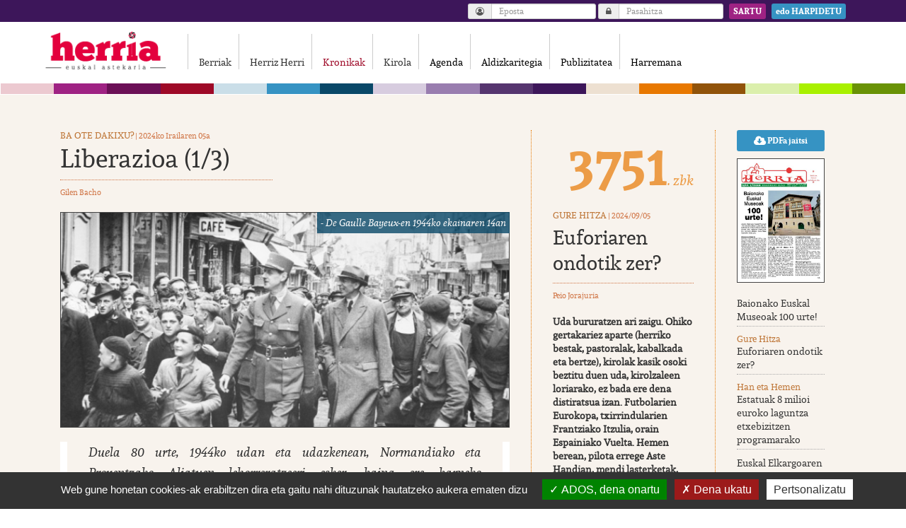

--- FILE ---
content_type: text/html; charset=utf-8
request_url: https://herria.eus/3751/kronikak/baotedakixu
body_size: 23204
content:
<!DOCTYPE html>
<html lang="eu">
  <head>
	<meta charset="UTF-8">
	<meta http-equiv="Content-Type" content="text/html;charset=UTF-8">
    <meta http-equiv="X-UA-Compatible" content="IE=edge">
    <meta name="viewport" content="width=device-width, initial-scale=1">
      <!-- <link href="tarteaucitron/css/tarteaucitron.css" rel="stylesheet"> -->
   <script src="https://herria.eus/tarteaucitron/tarteaucitron.min.js"></script>
   <!-- <script type="text/javascript" src="tarteaucitron/tarteaucitron.services.min.js"></script> -->
   <script type="text/javascript"> var tarteaucitronForceLanguage = "eu"; </script>
   <!-- <script type="text/javascript">
      tarteaucitron.init({
        "hashtag": "#tarteaucitron", /* Ouverture automatique du panel avec le hashtag */
         "highPrivacy": false, /* mettre à true désactive le consentement implicite */
         "orientation": "bottom", /* le bandeau doit être en haut (top) ou en bas (bottom) ? */
         "adblocker": false, /* Afficher un message si un adblocker est détecté */
         "showAlertSmall": true, /* afficher le petit bandeau en bas à droite ? */
         "cookieslist": false, /* Afficher la liste des cookies installés ? */
         "removeCredit": true /* supprimer le lien vers la source ? */ }) ;
   </script> -->
   <script type="text/javascript">
   tarteaucitron.init({
   "privacyUrl": "", /* Privacy policy url */

   "hashtag": "#tarteaucitron", /* Open the panel with this hashtag */
   "cookieName": "tarteaucitron", /* Cookie name */
   "orientation": "bottom", /* Banner position (top - bottom) */
   "groupServices": false, /* Group services by category */
   "showAlertSmall": false, /* Show the small banner on bottom right */
   "cookieslist": true, /* Show the cookie list */
   "closePopup": false, /* Show a close X on the banner */
   "showIcon": true, /* Show cookie icon to manage cookies */
   //"iconSrc": "", /* Optionnal: URL or base64 encoded image */
   "iconPosition": "BottomRight", /* BottomRight, BottomLeft, TopRight and TopLeft */
   "adblocker": false, /* Show a Warning if an adblocker is detected */
   "DenyAllCta" : true, /* Show the deny all button */
   "AcceptAllCta" : true, /* Show the accept all button when highPrivacy on */
   "highPrivacy": true, /* HIGHLY RECOMMANDED Disable auto consent */
   "handleBrowserDNTRequest": false, /* If Do Not Track == 1, disallow all */
   "removeCredit": false, /* Remove credit link */
   "moreInfoLink": true, /* Show more info link */
   "useExternalCss": false, /* If false, the tarteaucitron.css file will be loaded */
   "useExternalJs": false, /* If false, the tarteaucitron.js file will be loaded */
   //"cookieDomain": ".my-multisite-domaine.fr", /* Shared cookie for multisite */
   "readmoreLink": "", /* Change the default readmore link */
   "mandatory": true, /* Show a message about mandatory cookies */
   });
   </script>
   <script type="text/javascript">
       tarteaucitron.user.gtagUa = 'UA-92303370-1';
       tarteaucitron.user.gtagMore = function () { /* add here your optionnal gtag() */
         window.dataLayer = window.dataLayer || [];
         function gtag(){dataLayer.push(arguments);}
         gtag('js', new Date());

         gtag('config', 'UA-92303370-1');

       };
       (tarteaucitron.job = tarteaucitron.job || []).push('gtag');
   </script>

 <meta property="og:url" content="https://herria.eus/3751/kronikak/baotedakixu/17922-Liberazioa_(1/3)" /><meta property="og:type" content="article" /><meta property="og:title" content="Liberazioa (1/3)" /><meta property="og:description" content=" Normandiatik hasirikEkaineko Ba Ote Dakixu? kronikan aipatua izan zen bezala, Normandiako lehorreratzeak Normandiaren eta Bretainiaren libratzeari ahalbidea eman zuen. Libratua izan zen lehen hiria Bayeux zen, 1944ko ekainaren 7an. Berantago De Gaullek eraiki duen "kontakizun nazionalean" ez bada..." /><meta property="og:image" content="https://herria.eus/lib/irudiak/--De_Gaulle_Bayeux-en_1944ko_ekainaren_14an.033634.png" />
			<title>Herria | Kronikak | Ba ote dakixu?</title>    <link rel="icon" href="https://herria.eus/lib/css/irudik/favicon.ico">
    <link href="https://herria.eus/lib/js/bootstrap-3.3.6/dist/css/bootstrap.css" rel="stylesheet">
    <link href="https://herria.eus/lib/css/koloreboot.css" rel="stylesheet">
    <link href="https://maxcdn.bootstrapcdn.com/font-awesome/4.7.0/css/font-awesome.min.css" rel="stylesheet">
    <link href="https://herria.eus/lib/css/zoombox.css" rel="stylesheet">
    <link href="https://herria.eus/lib/css/bootlight.css" rel="stylesheet">
    <link href="https://herria.eus/lib/css/oro.css" rel="stylesheet">
    <link href="https://herria.eus/lib/css/datepicker.css" rel="stylesheet">
    <link rel="stylesheet" href="https://herria.eus/lib/js/audioplayer/audioplayer.css">
    <!-- Styles -->
    <link href="https://herria.eus/lib/assets/css/m-styles.min.css" rel="stylesheet">
    <link href="https://herria.eus/lib/src/css/mightyslider.css" rel="stylesheet">
    <link href="https://herria.eus/lib/assets/js/ilightbox/css/ilightbox.css" rel="stylesheet" />
    <link href="https://herria.eus/lib/css/mi-animate.css" rel="stylesheet">
    <!-- HTML5 shim and Respond.js for IE8 support of HTML5 elements and media queries -->
    <!-- WARNING: Respond.js doesn't work if you view the page via file:// -->
    <!--[if lt IE 9]>
      <script src="https://oss.maxcdn.com/html5shiv/3.7.2/html5shiv.min.js"></script>
      <script src="https://oss.maxcdn.com/respond/1.4.2/respond.min.js"></script>
    <![endif]-->
  </head>
  <body>
          <div class="modal fade" id="pasahitz" tabindex="-1" role="dialog" aria-labelledby="myModalLabel" aria-hidden="true">
            <div class="modal-dialog">
                <div class="modal-content">
                    <div class="modal-header">
                        <button type="button" class="close" data-dismiss="modal" aria-hidden="true">&times;</button>
                        <h1 class="modal-title" id="myModalLabel">Pasahitza ahantzi duzu?</h1>
                    </div>
                    <div class="modal-body">
                    <form class="manaketaform container" action="https://herria.eus/3751/kronikak/baotedakixu" method="post">

                      <div class="col-xs-12 eremuk">
                            <fieldset class="form-group col-xs-12">
                    <p>Zure pasahitza galdu baldin baduzu, sartu zure helbide elektronikoa ondoko eremuan. Ondotik eskatzen zaizun segurtasun kodea berridatzi eta "PASAHITZA BERRIA" sakatu.<br>Pasahitz berria zure epostara igorria izanen zaizu. Berriz konektatzen ahalko zara eta zure pasahitza berriz zehazten ahalko duzu SOSLAIAren atalean.<br>Segi pixkor!</p>
                            </fieldset>
                      </div>
                      <div class="col-xs-12 eremuk">
                            <fieldset class="form-group col-xs-12">
                              <div class="input-group col-md-12">
                              <span class="input-group-addon">@</span>
                              <input class="form-control input-sm" type="email" maxlength="300" name="eposta" required placeholder="Zure helbide elektronikoa" />
                              </div>
                            </fieldset>
                      </div>
                    <div class="col-xs-12 eremuk">
                          <fieldset class="security_image form-group">
                            <div class="input-group col-xs-12">
                                <span class="input-group-addon" id="segurki">
                                    <img src="https://herria.eus/lib/phpkontrol/form-irudiseku.inc.php" alt="segurtasun kodea" />
                                </span>
                                <input data-toggle="tooltip" title="Ezkerrean duzun kodea eremu honetan berridatzi" type="text" class="form-control input-sm" size="15" maxlength="6" name="zain" required  />
                            </div>
                            <div class="input-group col-xs-12">
                                <button type="submit" name="pasahitzberri" class="btn btn-default col-xs-2 pull-right">Pasahitz BERRIA</button>
                            </div>
                         </fieldset>
                      </div>                    </form>

                    </div>
                </div><!-- /.modal-content -->
            </div><!-- /.modal-dialog -->
        </div><!-- /.modal -->
        <div class="modal fade" id="myModal-80" tabindex="-1" role="dialog" aria-labelledby="myModalLabel" aria-hidden="true" <br />
<b>Warning</b>:  Undefined array key "alertaberri" in <b>/home/herrialdizka/public_html/index.php</b> on line <b>337</b><br />
>
            <div class="modal-dialog">
                <div class="modal-content">
                    <div class="modal-header">
                        <button type="button" class="close" data-dismiss="modal" aria-hidden="true">&times;</button>
                        <h1 class="modal-title" id="myModalLabel2">Herria astekariari harpidetu!</h1>
                    </div>
                    <div class="modal-body">

                    
<form class="manaketaform container" action="https://herria.eus/3751/kronikak/baotedakixu" method="post">
  <div class="col-xs-12 eremuk">
  	<h2>Zure datuak</h2>
	  <div class="col-xs-12">
	    <fieldset class="form-group col-xs-12 col-md-4">
	      <div class="col-md-12">
	      <input class="form-control input-sm" type="text" name="izena" required placeholder="Izena" />
	      </div>
	    </fieldset>
	    <fieldset class="form-group col-xs-12 col-md-8">
	      <div class="col-md-6">
	      <input class="form-control input-sm" type="text" name="deitura" required placeholder="Deitura" />
	      </div>
	      <div class="col-md-6">
	      <input class="form-control input-sm" type="text" name="deitura2" placeholder="Deitura 2" />
	      </div>
	    </fieldset>
	   </div>
	    
	  <div class="col-xs-12">
	    <fieldset class="form-group col-xs-12 col-md-4">
	      <div class="col-md-12">
	      <input class="form-control input-sm" type="tel" name="tel" placeholder="Tel." />
	      </div>
	    </fieldset>
	    <fieldset class="form-group col-xs-12 col-md-8">
	      <div class="col-md-6">
	      <input class="form-control input-sm" type="tel" name="tel2" placeholder="Segapotoa (sakelakoa)" />
	      </div>
	    </fieldset>
	  </div>
  </div>
   

  <div class="col-xs-12 eremuk">
	<h2>Zure helbidea</h2>
    <fieldset class="form-group col-xs-12">
      <div class="col-md-2">
    	  <input data-toggle="tooltip" title="Gutunontziaren, pisuaren, eskaileraren, solairuaren zbk" class="form-control input-sm" type="number" name="zbk" placeholder="zbk" />
      </div>
      <div class="col-md-2">
   	   <input data-toggle="tooltip" title="Sarrera, eraikina..." class="form-control input-sm" type="text" name="eraikin"  placeholder="Eraikina" />
      </div>
      <div class="col-md-8">
   	   <input class="form-control input-sm" type="text" name="karrika" required placeholder="Karrika, zbk" />
      </div>
    </fieldset>
    <fieldset class="form-group col-xs-12">
      <div class="col-md-2">
 		<input data-toggle="tooltip" title="Posta kutxa, leku-izena, etxe gunea" class="form-control input-sm" type="text" name="pkutx"  />
      </div>
      <div class="col-md-4">
			<select id="estatua" class="form-control" name="estatua" onchange="herrialmenu();" required>
				<option value="">-- Herrialdea/Estatua hauta --</option><option value="999">euskal herria</option><option value="AF">afganistan</option><option value="CF">afrika erdiko errepublika</option><option value="AI">aingira</option><option value="AX">aland</option><option value="AL">albania</option><option value="DE">alemania</option><option value="DZ">aljeria</option><option value="US">ameriketako estatu batuak</option><option value="UM">ameriketako estatu batuetako itsasoz haraindiko uharteak</option><option value="AD">andorra</option><option value="AO">angola</option><option value="AQ">antartika</option><option value="AG">antigua eta barbuda</option><option value="AE">arabiar emirerri batuak</option><option value="AR">argentina</option><option value="AM">armenia</option><option value="AT">armenia</option><option value="AW">aruba</option><option value="AU">australia</option><option value="AZ">azerbaijan</option><option value="BS">bahamak</option><option value="BH">bahrain</option><option value="BD">bangladesh</option><option value="BB">barbados</option><option value="BE">belgika</option><option value="BE">belgika</option><option value="BZ">belize</option><option value="BZ">belize</option><option value="BJ">benin</option><option value="BM">bermuda</option><option value="BT">bhutan</option><option value="BY">bielorrusia</option><option value="VI">birjina uharte amerikarrak</option><option value="VG">birjina uharte britainiarrak</option><option value="CI">boli kosta</option><option value="BO">bolivia</option><option value="BA">bosnia-herzegovina</option><option value="BW">botswana</option><option value="BV">bouvet uhartea</option><option value="BR">brasil</option><option value="BN">brunei</option><option value="BG">bulgaria</option><option value="BF">burkina faso</option><option value="BI">burundi</option><option value="CV">cabo verde</option><option value="CX">christmas uhartea</option><option value="CC">cocosak</option><option value="CK">cook uharteak</option><option value="CR">costa rica</option><option value="DK">danimarka</option><option value="DJ">djibuti</option><option value="DM">dominika</option><option value="DO">dominikar errepublika</option><option value="EG">egipto</option><option value="TL">ekialdeko timor</option><option value="EC">ekuador</option><option value="GQ">ekuatore ginea</option><option value="SV">el salvador</option><option value="ER">eritrea</option><option value="GB">erresuma batua</option><option value="RO">errumania</option><option value="RU">errusia</option><option value="SK">eslovakia</option><option value="SI">eslovenia</option><option value="ES">espainia</option><option value="EE">estonia</option><option value="ET">etiopia</option><option value="FK">falklandak</option><option value="FO">faroeak</option><option value="FJ">fiji</option><option value="PH">filipinak</option><option value="FI">finlandia</option><option value="FR">frantzia</option><option value="TF">frantziaren lurralde austral eta antartikoak</option><option value="GA">gabon</option><option value="GM">gambia</option><option value="GE">georgia</option><option value="GH">ghana</option><option value="GI">gibraltar</option><option value="GN">ginea</option><option value="GW">ginea-bissau</option><option value="GD">grenada</option><option value="GR">grezia</option><option value="GL">groenlandia</option><option value="GP">guadalupe</option><option value="GU">guam</option><option value="GT">guatemala</option><option value="GG">guernsey</option><option value="GY">guyana</option><option value="GF">guyana frantsesa</option><option value="HT">haiti</option><option value="HM">heard eta mcdonald uharteak</option><option value="KR">hego korea</option><option value="ZA">hegoafrika</option><option value="GS">hegoaldeko georgiak eta hegoaldeko sandwichak</option><option value="NL">herbehereak</option><option value="AN">holandarren antillak</option><option value="HN">honduras</option><option value="HK">hong kong</option><option value="HU">hungaria</option><option value="IN">india</option><option value="IO">indiako ozeanoko britainiar lurraldea</option><option value="ID">indonesia</option><option value="KP">ipar korea</option><option value="MP">ipar marianak</option><option value="IQ">irak</option><option value="IR">iran</option><option value="IE">irlandako errepublika</option><option value="IS">islandia</option><option value="IL">israel</option><option value="IT">italia</option><option value="JM">jamaika</option><option value="JP">japonia</option><option value="JE">jersey</option><option value="JO">jordania</option><option value="KY">kaiman uharteak</option><option value="NC">kaledonia berria</option><option value="CM">kamerun</option><option value="CA">kanada</option><option value="KH">kanbodia</option><option value="KZ">kazakhstan</option><option value="KE">kenya</option><option value="KG">kirgizistan</option><option value="KI">kiribati</option><option value="CO">kolonbia</option><option value="KM">komoreak</option><option value="CG">kongoko errepublika</option><option value="CD">kongoko errepublika demokratikoa</option><option value="HR">kroazia</option><option value="CU">kuba</option><option value="KW">kuwait</option><option value="LA">laos</option><option value="LS">lesotho</option><option value="LV">letonia</option><option value="LB">libano</option><option value="LR">liberia</option><option value="LY">libia</option><option value="LI">liechtenstein</option><option value="LT">lituania</option><option value="LU">luxenburgo</option><option value="MO">macau</option><option value="MG">madagaskar</option><option value="MW">malawi</option><option value="MY">malaysia</option><option value="MV">maldivak</option><option value="ML">mali</option><option value="MT">malta</option><option value="IM">man</option><option value="MA">maroko</option><option value="MH">marshall uharteak</option><option value="MQ">martinika</option><option value="MR">mauritania</option><option value="MU">maurizio</option><option value="YT">mayotte</option><option value="MK">mazedoniako errepublika</option><option value="EH">mendebaldeko sahara</option><option value="MX">mexiko</option><option value="FM">mikronesiako estatu federatuak</option><option value="MD">moldavia</option><option value="MC">monako</option><option value="MN">mongolia</option><option value="ME">montenegro</option><option value="MS">montserrat</option><option value="MZ">mozambike</option><option value="MM">myanmar</option><option value="NA">namibia</option><option value="NR">nauru</option><option value="NP">nepal</option><option value="NE">niger</option><option value="NG">nigeria</option><option value="NI">nikaragua</option><option value="NU">niue</option><option value="NF">norfolk uhartea</option><option value="NO">norvegia</option><option value="OM">oman</option><option value="PK">pakistan</option><option value="PW">palau</option><option value="PS">palestina</option><option value="PA">panama</option><option value="PG">papua ginea berria</option><option value="PY">paraguai</option><option value="PE">peru</option><option value="PN">pitcairn uharteak</option><option value="PF">polinesia frantsesa</option><option value="PL">polonia</option><option value="PT">portugal</option><option value="PR">puerto rico</option><option value="QA">qatar</option><option value="RE">réunion</option><option value="RW">ruanda</option><option value="KN">saint kitts eta nevis</option><option value="VC">saint vincent eta grenadinak</option><option value="PM">saint-pierre eta mikelune</option><option value="SB">salomon uharteak</option><option value="WS">samoa</option><option value="AS">samoa estatubatuarra</option><option value="SM">san marino</option><option value="SH">santa helena, ascension eta tristan da cunha</option><option value="LC">santa luzia</option><option value="ST">sao tome eta principe</option><option value="SA">saudi arabia</option><option value="SN">senegal</option><option value="RS">serbia</option><option value="SC">seychelleak</option><option value="SL">sierra leona</option><option value="SG">singapur</option><option value="SY">siria</option><option value="SO">somalia</option><option value="LK">sri lanka</option><option value="SD">sudan</option><option value="SE">suedia</option><option value="CH">suitza</option><option value="SR">surinam</option><option value="SZ">swazilandia</option><option value="TW">taiwan</option><option value="TJ">tajikistan</option><option value="TZ">tanzania</option><option value="TH">thailandia</option><option value="TG">togo</option><option value="TK">tokelau</option><option value="TO">tonga</option><option value="TT">trinidad eta tobago</option><option value="TN">tunisia</option><option value="TC">turkak eta caicoak</option><option value="TR">turkia</option><option value="TM">turkmenistan</option><option value="TV">tuvalu</option><option value="TD">txad</option><option value="CZ">txekia</option><option value="CL">txile</option><option value="CN">txina</option><option value="UG">uganda</option><option value="UA">ukraina</option><option value="UY">uruguai</option><option value="UZ">uzbekistan</option><option value="VU">vanuatu</option><option value="VA">vatikano hiria</option><option value="VE">venezuela</option><option value="VN">vietnam</option><option value="WF">wallis eta futuna</option><option value="YE">yemen</option><option value="ZM">zambia</option><option value="NZ">zeelanda berria</option><option value="ZW">zimbabwe</option><option value="CY">zipre</option>			</select>
      </div>
      
      <div class="col-md-6">
	   	   <div id="estatu" class="col-md-9  gorde"><input class="form-control input-sm" type="text" name="herria" placeholder="Herria" /></div>
 			<div id="estatu999" class="col-md-9  gorde">
	 			<select class="form-control" name="herriaeh">
					<option value="250">abadiño (Bizkaia)</option><option value="723">abaigar (Nafarroa Garaia)</option><option value="161">abaltzisketa (Gipuzkoa)</option><option value="251">abanto-zierbena (Bizkaia)</option><option value="724">abartzuza (Nafarroa Garaia)</option><option value="725">abaurregaina (Nafarroa Garaia)</option><option value="726">abaurrepea (Nafarroa Garaia)</option><option value="363">aberasturi (Araba)</option><option value="727">aberin (Nafarroa Garaia)</option><option value="364">abezia (Araba)</option><option value="728">ablitas (Nafarroa Garaia)</option><option value="365">abornikano (Araba)</option><option value="366">acebedo (gaubea) (Araba)</option><option value="367">adana (Araba)</option><option value="729">adiotz (Nafarroa Garaia)</option><option value="162">aduna (Gipuzkoa)</option><option value="368">agiñaga (aiara) (Araba)</option><option value="742">agoitz (Nafarroa Garaia)</option><option value="730">aguilar kodeskoa (Nafarroa Garaia)</option><option value="369">agurain (Araba)</option><option value="42">ahatsa-altzieta-bazkazane (Nafarroa Beherea)</option><option value="1">ahetze (Lapurdi)</option><option value="39">ahurti (Lapurdi)</option><option value="163">aia (Gipuzkoa)</option><option value="731">aiegi (Nafarroa Garaia)</option><option value="58">aiherra (Nafarroa Beherea)</option><option value="118">ainharbe (Zuberoa)</option><option value="45">ainhize-monjolose (Nafarroa Beherea)</option><option value="2">ainhoa (Lapurdi)</option><option value="44">aintzila (Nafarroa Beherea)</option><option value="164">aizarnazabal (Gipuzkoa)</option><option value="43">aiziritze-gamue-zohazti (Nafarroa Beherea)</option><option value="252">ajangiz (Bizkaia)</option><option value="70">akamarre (Nafarroa Beherea)</option><option value="370">akosta (Araba)</option><option value="371">alaitza (Araba)</option><option value="372">alangua (Araba)</option><option value="373">albeiz (Araba)</option><option value="165">albiztur (Gipuzkoa)</option><option value="374">alcedo (Araba)</option><option value="375">alda (Araba)</option><option value="46">aldude (Nafarroa Beherea)</option><option value="166">alegia (Gipuzkoa)</option><option value="732">alesbes (Nafarroa Garaia)</option><option value="376">aletxa (Araba)</option><option value="167">alkiza (Gipuzkoa)</option><option value="733">allin (Nafarroa Garaia)</option><option value="734">allo (Nafarroa Garaia)</option><option value="253">alonsotegi (Bizkaia)</option><option value="377">aloria (Araba)</option><option value="120">aloze-ziboze-onizegaine (Zuberoa)</option><option value="735">altsasu (Nafarroa Garaia)</option><option value="378">altube (Araba)</option><option value="168">altzaga (Gipuzkoa)</option><option value="119">altzai-altzabeheti-zunharreta (Zuberoa)</option><option value="169">altzo (Gipuzkoa)</option><option value="123">altzürükü (Zuberoa)</option><option value="379">amarita (Araba)</option><option value="47">amendüze-unaso (Nafarroa Beherea)</option><option value="736">ameskoabarren (Nafarroa Garaia)</option><option value="380">ametzaga (asparrena) (Araba)</option><option value="381">ametzaga (zuia) (Araba)</option><option value="170">amezketa (Gipuzkoa)</option><option value="254">amorebieta-etxano (Bizkaia)</option><option value="255">amoroto (Bizkaia)</option><option value="48">amorotze-zokotze (Nafarroa Beherea)</option><option value="382">amurrio (Araba)</option><option value="383">anda (Araba)</option><option value="384">andagoia (Araba)</option><option value="385">andetxa (Araba)</option><option value="171">andoain (Gipuzkoa)</option><option value="386">andoin (Araba)</option><option value="387">andollu (Araba)</option><option value="738">andosilla (Nafarroa Garaia)</option><option value="430">añes (Araba)</option><option value="3">angelu (Lapurdi)</option><option value="388">angostina (Araba)</option><option value="49">anhauze (Nafarroa Beherea)</option><option value="172">anoeta (Gipuzkoa)</option><option value="741">añorbe (Nafarroa Garaia)</option><option value="389">antezana (Araba)</option><option value="390">antoñana (Araba)</option><option value="739">antsoain (Nafarroa Garaia)</option><option value="737">antzin (Nafarroa Garaia)</option><option value="173">antzuola (Gipuzkoa)</option><option value="740">anue (Nafarroa Garaia)</option><option value="391">anuzita (Araba)</option><option value="392">aperregi (Araba)</option><option value="393">apinaiz (Araba)</option><option value="394">apodaka (Araba)</option><option value="395">aprikano (Araba)</option><option value="396">araia (Araba)</option><option value="743">araitz (Nafarroa Garaia)</option><option value="256">arakaldo (Bizkaia)</option><option value="744">arakil (Nafarroa Garaia)</option><option value="174">arama (Gipuzkoa)</option><option value="745">aranaratxe (Nafarroa Garaia)</option><option value="397">arangiz (Araba)</option><option value="746">aranguren  (Nafarroa Garaia)</option><option value="747">arano (Nafarroa Garaia)</option><option value="748">arantza (Nafarroa Garaia)</option><option value="257">arantzazu (Bizkaia)</option><option value="749">aras (Nafarroa Garaia)</option><option value="51">arberatze-zilhekoa (Nafarroa Beherea)</option><option value="398">arbigano (Araba)</option><option value="750">arbizu (Nafarroa Garaia)</option><option value="4">arbona (Lapurdi)</option><option value="52">arboti-zohota (Nafarroa Beherea)</option><option value="258">areatza (Bizkaia)</option><option value="399">areatza (arraia-maeztu) (Araba)</option><option value="751">arellano (Nafarroa Garaia)</option><option value="752">areso (Nafarroa Garaia)</option><option value="401">arespalditza (Araba)</option><option value="175">aretxabaleta (Gipuzkoa)</option><option value="402">aretxabaleta (gasteiz) (Araba)</option><option value="403">argandoña (Araba)</option><option value="753">arguedas (Nafarroa Garaia)</option><option value="53">arhantsusi (Nafarroa Beherea)</option><option value="754">aria (Nafarroa Garaia)</option><option value="755">aribe (Nafarroa Garaia)</option><option value="404">ariniz (Araba)</option><option value="405">arkaia (Araba)</option><option value="406">arkauti (Araba)</option><option value="407">arluzea (Araba)</option><option value="756">armañantzas (Nafarroa Garaia)</option><option value="54">armendaritze (Nafarroa Beherea)</option><option value="408">armentia (Araba)</option><option value="409">armiñon (Araba)</option><option value="55">arnegi (Nafarroa Beherea)</option><option value="5">arrangoitze (Lapurdi)</option><option value="259">arrankudiaga (Bizkaia)</option><option value="176">arrasate (Gipuzkoa)</option><option value="260">arratzu (Bizkaia)</option><option value="410">arreo (Araba)</option><option value="411">arriano (Araba)</option><option value="261">arrieta (Bizkaia)</option><option value="412">arrieta (iruraitz-gauna) (Araba)</option><option value="262">arrigorriaga (Bizkaia)</option><option value="413">arriola (asparrena) (Araba)</option><option value="414">arrizabalaga (Araba)</option><option value="415">arroiabe (Araba)</option><option value="757">arroitz (Nafarroa Garaia)</option><option value="155">arrokiaga (Zuberoa)</option><option value="110">arrosa (Nafarroa Beherea)</option><option value="758">arruazu (Nafarroa Garaia)</option><option value="56">arrueta-sarrikota (Nafarroa Beherea)</option><option value="416">artatza foronda (Araba)</option><option value="417">artatza-axkoeta (Araba)</option><option value="759">artaxoa (Nafarroa Garaia)</option><option value="760">artazu (Nafarroa Garaia)</option><option value="418">artomaña (Araba)</option><option value="419">artxua (Araba)</option><option value="263">artzentales (Bizkaia)</option><option value="761">artzi (Nafarroa Garaia)</option><option value="121">arüe-ithorrotze-olhaibi (Zuberoa)</option><option value="420">arzubiaga (Araba)</option><option value="421">askartza (gasteiz) (Araba)</option><option value="177">asteasu (Gipuzkoa)</option><option value="178">astigarraga (Gipuzkoa)</option><option value="762">atarrabia (Nafarroa Garaia)</option><option value="179">ataun (Gipuzkoa)</option><option value="422">atauri (Araba)</option><option value="763">atetz (Nafarroa Garaia)</option><option value="158">atharratze-sorholüze (Zuberoa)</option><option value="423">atiaga (Araba)</option><option value="264">atxondo (Bizkaia)</option><option value="424">audikana (Araba)</option><option value="265">aulesti (Bizkaia)</option><option value="764">auritz (Nafarroa Garaia)</option><option value="425">axpuru (Araba)</option><option value="765">azagra (Nafarroa Garaia)</option><option value="426">azazeta (Araba)</option><option value="427">azilu (Araba)</option><option value="6">azkaine (Lapurdi)</option><option value="57">azkarate (Nafarroa Beherea)</option><option value="767">azkoien (Nafarroa Garaia)</option><option value="180">azkoitia (Gipuzkoa)</option><option value="181">azpeitia (Gipuzkoa)</option><option value="428">aztegieta (Araba)</option><option value="429">azua (Araba)</option><option value="768">azuelo (Nafarroa Garaia)</option><option value="105">baigorri (Nafarroa Beherea)</option><option value="9">baiona (Lapurdi)</option><option value="769">bakaiku (Nafarroa Garaia)</option><option value="266">bakio (Bizkaia)</option><option value="182">baliarrain (Gipuzkoa)</option><option value="267">balmaseda (Bizkaia)</option><option value="59">banka (Nafarroa Beherea)</option><option value="268">barakaldo (Bizkaia)</option><option value="770">barañain (Nafarroa Garaia)</option><option value="431">baranbio (Araba)</option><option value="771">barasoain (Nafarroa Garaia)</option><option value="772">barbarin (Nafarroa Garaia)</option><option value="7">bardoze (Lapurdi)</option><option value="773">bargota (Nafarroa Garaia)</option><option value="774">barillas (Nafarroa Garaia)</option><option value="124">barkoxe (Zuberoa)</option><option value="432">baroja (urizaharra) (Araba)</option><option value="433">barria (Araba)</option><option value="269">barrika (Bizkaia)</option><option value="434">barron (Araba)</option><option value="775">basaburua (Nafarroa Garaia)</option><option value="270">basauri (Bizkaia)</option><option value="435">basquiñuelas (Araba)</option><option value="436">bastida (Araba)</option><option value="87">bastida (Nafarroa Beherea)</option><option value="8">basusarri (Lapurdi)</option><option value="776">baztan (Nafarroa Garaia)</option><option value="183">beasain (Gipuzkoa)</option><option value="271">bedia (Bizkaia)</option><option value="61">behaskane-laphizketa (Nafarroa Beherea)</option><option value="60">behauze (Nafarroa Beherea)</option><option value="62">behorlegi (Nafarroa Beherea)</option><option value="777">beintza-labaien (Nafarroa Garaia)</option><option value="778">beire (Nafarroa Garaia)</option><option value="184">beizama (Gipuzkoa)</option><option value="779">belaskoain (Nafarroa Garaia)</option><option value="185">belauntza (Gipuzkoa)</option><option value="437">beluntza (Araba)</option><option value="438">beotegi (Araba)</option><option value="780">bera (Nafarroa Garaia)</option><option value="272">berango (Bizkaia)</option><option value="186">berastegi (Gipuzkoa)</option><option value="781">berbintzana (Nafarroa Garaia)</option><option value="439">bergantzu (Araba)</option><option value="187">bergara (Gipuzkoa)</option><option value="440">bergonda (Araba)</option><option value="782">beriain (Nafarroa Garaia)</option><option value="273">bermeo (Bizkaia)</option><option value="441">bernedo (Araba)</option><option value="274">berriatua (Bizkaia)</option><option value="442">berrikao (Araba)</option><option value="783">berriobeiti (Nafarroa Garaia)</option><option value="784">berriozar (Nafarroa Garaia)</option><option value="275">berriz (Bizkaia)</option><option value="188">berrobi (Gipuzkoa)</option><option value="125">berrogaine-lahüntze (Zuberoa)</option><option value="443">berrozi (Araba)</option><option value="444">berroztegieta (Araba)</option><option value="785">bertizarana (Nafarroa Garaia)</option><option value="15">beskoitze (Lapurdi)</option><option value="786">betelu (Nafarroa Garaia)</option><option value="445">betolatza (Araba)</option><option value="446">betoñu (Araba)</option><option value="10">biarritz (Lapurdi)</option><option value="189">bidania-goiatz (Gipuzkoa)</option><option value="787">bidankoze (Nafarroa Garaia)</option><option value="66">bidarrai (Nafarroa Beherea)</option><option value="11">bidarte (Lapurdi)</option><option value="788">bidaurreta (Nafarroa Garaia)</option><option value="65">bidaxune (Nafarroa Beherea)</option><option value="447">bikuña (Araba)</option><option value="276">bilbo (Bizkaia)</option><option value="160">bildoze-onizepea (Zuberoa)</option><option value="448">billoda (Araba)</option><option value="449">biloria (erriberagoitia) (Araba)</option><option value="450">birgarabarren (Araba)</option><option value="451">birgaragoien (Araba)</option><option value="12">biriatu (Lapurdi)</option><option value="64">bithiriña (Nafarroa Beherea)</option><option value="452">bitoriano (Araba)</option><option value="789">biurrun-olkotz (Nafarroa Garaia)</option><option value="14">bokale (Lapurdi)</option><option value="453">bolibar (gasteiz) (Araba)</option><option value="454">bujanda (Araba)</option><option value="790">buñuel (Nafarroa Garaia)</option><option value="67">bunuze (Nafarroa Beherea)</option><option value="791">burgi (Nafarroa Garaia)</option><option value="455">burgu (Araba)</option><option value="63">burgue-erreiti (Nafarroa Beherea)</option><option value="792">burlata (Nafarroa Garaia)</option><option value="456">buruaga (Araba)</option><option value="277">busturia (Bizkaia)</option><option value="69">buztintze-hiriberri (Nafarroa Beherea)</option><option value="793">cabanillas (Nafarroa Garaia)</option><option value="794">cabredo (Nafarroa Garaia)</option><option value="795">cadreita (Nafarroa Garaia)</option><option value="457">caicedo yuso (Araba)</option><option value="458">caicedo-sopeña (Araba)</option><option value="796">caparroso (Nafarroa Garaia)</option><option value="797">carcar (Nafarroa Garaia)</option><option value="798">cascante (Nafarroa Garaia)</option><option value="799">castejon (Nafarroa Garaia)</option><option value="459">castillo-sopeña (Araba)</option><option value="800">cintruenigo (Nafarroa Garaia)</option><option value="801">corella (Nafarroa Garaia)</option><option value="460">corro (Araba)</option><option value="802">cortes (Nafarroa Garaia)</option><option value="461">dallo (Araba)</option><option value="190">deba (Gipuzkoa)</option><option value="804">deierri (Nafarroa Garaia)</option><option value="805">deikaztelu (Nafarroa Garaia)</option><option value="462">delika (Araba)</option><option value="278">derio (Bizkaia)</option><option value="803">desoio (Nafarroa Garaia)</option><option value="279">dima (Bizkaia)</option><option value="463">domaikia (Araba)</option><option value="129">domintxaine-berroeta (Zuberoa)</option><option value="108">donaixti-ibarre (Nafarroa Beherea)</option><option value="806">donamaria (Nafarroa Garaia)</option><option value="109">donamartiri (Nafarroa Beherea)</option><option value="112">donapaleu (Nafarroa Beherea)</option><option value="106">donazaharre (Nafarroa Beherea)</option><option value="464">done bikendi harana (Araba)</option><option value="807">doneztebe (Nafarroa Garaia)</option><option value="107">donibane garazi (Nafarroa Beherea)</option><option value="32">donibane lohizune (Lapurdi)</option><option value="191">donostia (Gipuzkoa)</option><option value="104">donoztiri (Nafarroa Beherea)</option><option value="465">dulantzi (Araba)</option><option value="467">dura (Araba)</option><option value="280">durango (Bizkaia)</option><option value="468">durruma (Araba)</option><option value="469">durruma kanpezu (Araba)</option><option value="68">duzunaritze-sarasketa (Nafarroa Beherea)</option><option value="281">ea (Bizkaia)</option><option value="470">egilatz (Araba)</option><option value="471">egileor (Araba)</option><option value="472">egileta (Araba)</option><option value="473">egino (Araba)</option><option value="809">eguesibar (Nafarroa Garaia)</option><option value="474">ehari (Araba)</option><option value="192">eibar (Gipuzkoa)</option><option value="111">eiheralarre (Nafarroa Beherea)</option><option value="810">el busto (Nafarroa Garaia)</option><option value="475">el campillar (Araba)</option><option value="282">elantxobe (Bizkaia)</option><option value="193">elduain (Gipuzkoa)</option><option value="476">elgea (Araba)</option><option value="194">elgeta (Gipuzkoa)</option><option value="195">elgoibar (Gipuzkoa)</option><option value="811">elgorriaga (Nafarroa Garaia)</option><option value="812">elo (Nafarroa Garaia)</option><option value="477">elorriaga (gasteiz) (Araba)</option><option value="283">elorrio (Bizkaia)</option><option value="478">elortza (Araba)</option><option value="479">elosua-ollerieta (Araba)</option><option value="813">eneritz (Nafarroa Garaia)</option><option value="284">erandio (Bizkaia)</option><option value="50">erango (Nafarroa Beherea)</option><option value="814">eratsun (Nafarroa Garaia)</option><option value="480">erbi (aiara) (Araba)</option><option value="481">erdoña (Araba)</option><option value="285">ereño (Bizkaia)</option><option value="482">erentxun (Araba)</option><option value="815">ergoiena (Nafarroa Garaia)</option><option value="483">eribe (Araba)</option><option value="286">ermua (Bizkaia)</option><option value="196">errenteria (Gipuzkoa)</option><option value="484">erretana (Araba)</option><option value="197">errezil (Gipuzkoa)</option><option value="926">erriberri (Nafarroa Garaia)</option><option value="287">errigoiti (Bizkaia)</option><option value="816">erro (Nafarroa Garaia)</option><option value="486">erroeta (Araba)</option><option value="487">erroitegi (Araba)</option><option value="817">erromantzatua (Nafarroa Garaia)</option><option value="818">erronkari (Nafarroa Garaia)</option><option value="819">esa (Nafarroa Garaia)</option><option value="488">escanzana (Araba)</option><option value="489">eskibel (Araba)</option><option value="131">eskiula (Zuberoa)</option><option value="198">eskoriatza (Gipuzkoa)</option><option value="820">eslaba (Nafarroa Garaia)</option><option value="821">espartza zaraitzu (Nafarroa Garaia)</option><option value="130">espeize-Ündüreine (Zuberoa)</option><option value="822">esprontzeda (Nafarroa Garaia)</option><option value="490">estarroa (Araba)</option><option value="491">estavillo (Araba)</option><option value="823">esteribar (Nafarroa Garaia)</option><option value="824">etaio (Nafarroa Garaia)</option><option value="492">etura (Araba)</option><option value="493">etxabarri (kuartango) (Araba)</option><option value="494">etxabarri dibina (Araba)</option><option value="496">etxaguen (zigoitia) (Araba)</option><option value="825">etxalar (Nafarroa Garaia)</option><option value="808">etxarri (Nafarroa Garaia)</option><option value="132">etxarri (Zuberoa)</option><option value="826">etxarri aranatz (Nafarroa Garaia)</option><option value="827">etxauri (Nafarroa Garaia)</option><option value="133">etxebarre (Zuberoa)</option><option value="288">etxebarri (Bizkaia)</option><option value="289">etxebarria (Bizkaia)</option><option value="828">eulate (Nafarroa Garaia)</option><option value="829">ezkabarte (Nafarroa Garaia)</option><option value="830">ezkaroze (Nafarroa Garaia)</option><option value="497">ezkerekotxa (Araba)</option><option value="199">ezkio-itsaso (Gipuzkoa)</option><option value="831">ezkurra (Nafarroa Garaia)</option><option value="18">ezpeleta (Lapurdi)</option><option value="832">ezprogi (Nafarroa Garaia)</option><option value="72">ezterenzubi (Nafarroa Beherea)</option><option value="498">faidu (Araba)</option><option value="833">faltzes (Nafarroa Garaia)</option><option value="834">fitero (Nafarroa Garaia)</option><option value="499">fontecha (Araba)</option><option value="835">fontellas (Nafarroa Garaia)</option><option value="500">foronda (Araba)</option><option value="290">forua (Bizkaia)</option><option value="291">fruiz (Bizkaia)</option><option value="836">funes (Nafarroa Garaia)</option><option value="837">fustiñana (Nafarroa Garaia)</option><option value="73">gabadi (Nafarroa Beherea)</option><option value="200">gabiria (Gipuzkoa)</option><option value="201">gaintza (Gipuzkoa)</option><option value="838">galar zendea (Nafarroa Garaia)</option><option value="501">galarreta (Araba)</option><option value="292">galdakao (Bizkaia)</option><option value="293">galdames (Bizkaia)</option><option value="839">galipentzu (Nafarroa Garaia)</option><option value="840">galoze (Nafarroa Garaia)</option><option value="502">gamarra nagusia (Araba)</option><option value="503">gamarragutxia (Araba)</option><option value="74">gamarte (Nafarroa Beherea)</option><option value="126">gamere-zihiga (Zuberoa)</option><option value="504">gamiz (Araba)</option><option value="294">gamiz-fika (Bizkaia)</option><option value="295">garai (Bizkaia)</option><option value="841">garaioa (Nafarroa Garaia)</option><option value="842">garde (Nafarroa Garaia)</option><option value="505">gardelegi (Araba)</option><option value="843">gares (Nafarroa Garaia)</option><option value="134">garindaine (Zuberoa)</option><option value="844">garinoain (Nafarroa Garaia)</option><option value="845">garralda (Nafarroa Garaia)</option><option value="75">garrüze (Nafarroa Beherea)</option><option value="506">gasteiz (Araba)</option><option value="296">gatika (Bizkaia)</option><option value="507">gatzaga buradon (Araba)</option><option value="508">gauna (Araba)</option><option value="297">gautegiz arteaga (Bizkaia)</option><option value="509">gazeo (Araba)</option><option value="202">gaztelu (Gipuzkoa)</option><option value="510">gaztelu (gasteiz) (Araba)</option><option value="298">gaztelu-elexabeitia (Bizkaia)</option><option value="846">gazteluberri (Nafarroa Garaia)</option><option value="511">gebara (Araba)</option><option value="847">genevilla (Nafarroa Garaia)</option><option value="512">gereña (Araba)</option><option value="513">gereñu (Araba)</option><option value="299">gernika-lumo (Bizkaia)</option><option value="848">gesalatz (Nafarroa Garaia)</option><option value="514">gesaltza añana (Araba)</option><option value="203">getaria (Gipuzkoa)</option><option value="19">getaria (Lapurdi)</option><option value="300">getxo (Bizkaia)</option><option value="515">gilarte (Araba)</option><option value="516">gilierna (Araba)</option><option value="849">girgillao (Nafarroa Garaia)</option><option value="20">gixune (Lapurdi)</option><option value="301">gizaburuaga (Bizkaia)</option><option value="517">gobeu (Araba)</option><option value="518">goiain (Araba)</option><option value="519">goiuri-ondona (Araba)</option><option value="850">goizueta (Nafarroa Garaia)</option><option value="520">gometxa (Araba)</option><option value="851">goñerri (Nafarroa Garaia)</option><option value="521">gopegi (Araba)</option><option value="302">gordexola (Bizkaia)</option><option value="522">gordoa (Araba)</option><option value="303">gorliz (Bizkaia)</option><option value="852">gorza (Nafarroa Garaia)</option><option value="136">gotaine-irabarne (Zuberoa)</option><option value="523">guardia (Araba)</option><option value="304">gueñes (Bizkaia)</option><option value="21">haltsu (Lapurdi)</option><option value="137">hauze (Zuberoa)</option><option value="22">hazparne (Lapurdi)</option><option value="76">heleta (Nafarroa Beherea)</option><option value="23">hendaia (Lapurdi)</option><option value="525">heredia (Araba)</option><option value="526">hereña (Araba)</option><option value="527">hermua (Araba)</option><option value="204">hernani (Gipuzkoa)</option><option value="205">hernialde (Gipuzkoa)</option><option value="853">hiriberri (Nafarroa Garaia)</option><option value="34">hiriburu (Lapurdi)</option><option value="206">hondarribia (Gipuzkoa)</option><option value="77">hozta (Nafarroa Beherea)</option><option value="854">ibargoiti (Nafarroa Garaia)</option><option value="528">ibarguren (Araba)</option><option value="78">ibarla (Nafarroa Beherea)</option><option value="207">ibarra (Gipuzkoa)</option><option value="305">ibarrangelu (Bizkaia)</option><option value="529">ibisate (Araba)</option><option value="138">idauze-mendi (Zuberoa)</option><option value="208">idiazabal (Gipuzkoa)</option><option value="530">igaegi (Araba)</option><option value="855">igantzi (Nafarroa Garaia)</option><option value="306">igorre (Bizkaia)</option><option value="856">iguzkitza (Nafarroa Garaia)</option><option value="79">iholdi (Nafarroa Beherea)</option><option value="531">ihurre (Araba)</option><option value="209">ikaztegieta (Gipuzkoa)</option><option value="532">ilarduia (Araba)</option><option value="533">ilarratza (Araba)</option><option value="80">ilharre (Nafarroa Beherea)</option><option value="857">imotz (Nafarroa Garaia)</option><option value="534">inoso (Araba)</option><option value="535">inurrieta (Araba)</option><option value="858">irañeta (Nafarroa Garaia)</option><option value="81">irisarri (Nafarroa Beherea)</option><option value="82">irulegi (Nafarroa Beherea)</option><option value="210">irun (Gipuzkoa)</option><option value="859">irunberri (Nafarroa Garaia)</option><option value="860">iruñea (Nafarroa Garaia)</option><option value="211">irura (Gipuzkoa)</option><option value="159">iruri (Zuberoa)</option><option value="861">irurtzun (Nafarroa Garaia)</option><option value="307">ispaster (Bizkaia)</option><option value="212">itsasondo (Gipuzkoa)</option><option value="24">itsasu (Lapurdi)</option><option value="862">ituren (Nafarroa Garaia)</option><option value="863">iturmendi (Nafarroa Garaia)</option><option value="536">iturrieta (Araba)</option><option value="864">itza (Nafarroa Garaia)</option><option value="865">itzaltzu (Nafarroa Garaia)</option><option value="308">iurreta (Bizkaia)</option><option value="866">izaba (Nafarroa Garaia)</option><option value="867">izagaondoa (Nafarroa Garaia)</option><option value="537">izarra (urkabustaiz) (Araba)</option><option value="538">izartza (Araba)</option><option value="539">izoria (Araba)</option><option value="83">izpura (Nafarroa Beherea)</option><option value="84">izturitze (Nafarroa Beherea)</option><option value="102">izura-azme (Nafarroa Beherea)</option><option value="309">izurtza (Bizkaia)</option><option value="868">jaitz (Nafarroa Garaia)</option><option value="310">jatabe (Bizkaia)</option><option value="85">jatsu (Nafarroa Beherea)</option><option value="25">jatsu (Lapurdi)</option><option value="540">jauregi (Araba)</option><option value="869">jaurrieta (Nafarroa Garaia)</option><option value="135">jestaze (Zuberoa)</option><option value="541">jokano (Araba)</option><option value="542">jugo (Araba)</option><option value="543">jungitu (Araba)</option><option value="86">jutsi (Nafarroa Beherea)</option><option value="16">kanbo (Lapurdi)</option><option value="311">karrantza (Bizkaia)</option><option value="870">kaseda (Nafarroa Garaia)</option><option value="544">katadiano (Araba)</option><option value="545">kexaa (Araba)</option><option value="546">kintana (bernedo) (Araba)</option><option value="547">komunioi (Araba)</option><option value="548">kontrasta (Araba)</option><option value="549">korres (Araba)</option><option value="312">kortezubi (Bizkaia)</option><option value="550">kripan (Araba)</option><option value="551">krispiña (Araba)</option><option value="88">labetze-bizkai (Nafarroa Beherea)</option><option value="552">lacervilla (Araba)</option><option value="553">lacorzana (Araba)</option><option value="554">lacorzanilla (Araba)</option><option value="89">lakarra (Nafarroa Beherea)</option><option value="139">lakarri-arhane-sarrikotagaine (Zuberoa)</option><option value="871">lakuntza (Nafarroa Garaia)</option><option value="872">lana (Nafarroa Garaia)</option><option value="555">landa (arratzu-ubarrundia) (Araba)</option><option value="90">landibarre (Nafarroa Beherea)</option><option value="313">lanestosa (Bizkaia)</option><option value="556">langara ganboa (Araba)</option><option value="557">langarika (Araba)</option><option value="558">langraiz oka (Araba)</option><option value="559">lanteno (Araba)</option><option value="485">lanteno (Araba)</option><option value="873">lantz (Nafarroa Garaia)</option><option value="874">lapoblacion (Nafarroa Garaia)</option><option value="314">larrabetzu (Bizkaia)</option><option value="875">larraga (Nafarroa Garaia)</option><option value="141">larraine (Zuberoa)</option><option value="876">larraona (Nafarroa Garaia)</option><option value="213">larraul (Gipuzkoa)</option><option value="877">larraun (Nafarroa Garaia)</option><option value="560">larrazketa (Araba)</option><option value="561">larrazubi (Araba)</option><option value="562">larrea (barrundia) (Araba)</option><option value="27">larresoro (Lapurdi)</option><option value="92">larribarre-sorhapürü (Nafarroa Beherea)</option><option value="563">larrinbe (Araba)</option><option value="564">larrinoa (Araba)</option><option value="91">larzabale-arroze-zibitze (Nafarroa Beherea)</option><option value="93">lasa (Nafarroa Beherea)</option><option value="565">lasarte (gasteiz) (Araba)</option><option value="214">lasarte-oria (Gipuzkoa)</option><option value="566">laserna (Araba)</option><option value="567">lasierra (Araba)</option><option value="568">laudio (Araba)</option><option value="315">laukiz (Bizkaia)</option><option value="878">lazagurria (Nafarroa Garaia)</option><option value="215">lazkao (Gipuzkoa)</option><option value="216">leaburu (Gipuzkoa)</option><option value="879">leatxe (Nafarroa Garaia)</option><option value="880">legarda (Nafarroa Garaia)</option><option value="569">legarda (gasteiz) (Araba)</option><option value="881">legaria (Nafarroa Garaia)</option><option value="217">legazpi (Gipuzkoa)</option><option value="218">legorreta (Gipuzkoa)</option><option value="570">legutio (Araba)</option><option value="26">lehuntze (Lapurdi)</option><option value="220">leintz gatzaga (Gipuzkoa)</option><option value="316">leioa (Bizkaia)</option><option value="882">leitza (Nafarroa Garaia)</option><option value="571">lekamaña (Araba)</option><option value="317">lekeitio (Bizkaia)</option><option value="30">lekorne (Lapurdi)</option><option value="13">lekuine (Lapurdi)</option><option value="883">lekunberri (Nafarroa Garaia)</option><option value="94">lekunberri (Nafarroa Beherea)</option><option value="318">lemoa (Bizkaia)</option><option value="319">lemoiz (Bizkaia)</option><option value="884">leotz (Nafarroa Garaia)</option><option value="885">lerga (Nafarroa Garaia)</option><option value="886">lerin (Nafarroa Garaia)</option><option value="572">lermanda (Araba)</option><option value="887">lesaka (Nafarroa Garaia)</option><option value="573">letona (Araba)</option><option value="143">lexantzü-zünharre (Zuberoa)</option><option value="574">lexartzu (Araba)</option><option value="575">lezama (Araba)</option><option value="320">lezama (Bizkaia)</option><option value="888">lezaun (Nafarroa Garaia)</option><option value="576">leziñana (Araba)</option><option value="577">leziñana oka (Araba)</option><option value="221">lezo (Gipuzkoa)</option><option value="889">liedena (Nafarroa Garaia)</option><option value="144">ligi-atherei (Zuberoa)</option><option value="140">liginaga-astüe (Zuberoa)</option><option value="890">lizarra (Nafarroa Garaia)</option><option value="222">lizartza (Gipuzkoa)</option><option value="891">lizoain (Nafarroa Garaia)</option><option value="892">lodosa (Nafarroa Garaia)</option><option value="145">lohitzüne-oihergi (Zuberoa)</option><option value="321">loiu (Bizkaia)</option><option value="893">longida (Nafarroa Garaia)</option><option value="578">lopida (Araba)</option><option value="894">los arcos (Nafarroa Garaia)</option><option value="579">loza (Araba)</option><option value="580">lubinao (Araba)</option><option value="28">luhuso (Lapurdi)</option><option value="581">luiaondo (Araba)</option><option value="582">lukiano (Araba)</option><option value="895">lukin (Nafarroa Garaia)</option><option value="583">luku (Araba)</option><option value="95">lüküze-altzümarta (Nafarroa Beherea)</option><option value="584">luna (kuartango) (Araba)</option><option value="585">luxo (Araba)</option><option value="896">luzaide (Nafarroa Garaia)</option><option value="586">luzuriaga (Araba)</option><option value="587">madaria (aiara) (Araba)</option><option value="588">maeztu (Araba)</option><option value="29">makea (Lapurdi)</option><option value="322">mallabia (Bizkaia)</option><option value="323">mañaria (Bizkaia)</option><option value="589">mandaita (Araba)</option><option value="590">mandoiana (Araba)</option><option value="897">mañeru (Nafarroa Garaia)</option><option value="591">manzanos (Araba)</option><option value="898">marañon (Nafarroa Garaia)</option><option value="592">margarita (Araba)</option><option value="593">marieta-larrintzar (Araba)</option><option value="594">marinda (Araba)</option><option value="325">markin-etxebarria (Bizkaia)</option><option value="595">markina (zuia) (Araba)</option><option value="324">markina-xemein (Bizkaia)</option><option value="596">markiz (Araba)</option><option value="597">maroño (Araba)</option><option value="598">martioda (Araba)</option><option value="96">martxueta (Nafarroa Beherea)</option><option value="899">martzilla (Nafarroa Garaia)</option><option value="599">matauku (Araba)</option><option value="600">matura (Araba)</option><option value="146">maule-lextarre (Zuberoa)</option><option value="601">maurga (Araba)</option><option value="97">mehaine (Nafarroa Beherea)</option><option value="900">melida (Nafarroa Garaia)</option><option value="602">melledes (Araba)</option><option value="603">menagarai (Araba)</option><option value="326">meñaka (Bizkaia)</option><option value="901">mendabia (Nafarroa Garaia)</option><option value="223">mendaro (Gipuzkoa)</option><option value="604">mendarozketa (Araba)</option><option value="327">mendata (Bizkaia)</option><option value="902">mendaza (Nafarroa Garaia)</option><option value="328">mendexa (Bizkaia)</option><option value="98">mendibe (Nafarroa Beherea)</option><option value="605">mendibil (Araba)</option><option value="903">mendigorria (Nafarroa Garaia)</option><option value="606">mendiguren (Araba)</option><option value="147">mendikota (Zuberoa)</option><option value="607">mendiola (gasteiz) (Araba)</option><option value="608">mendixur (Araba)</option><option value="609">mendoza (gasteiz) (Araba)</option><option value="610">menoio (Araba)</option><option value="904">metauten (Nafarroa Garaia)</option><option value="611">mezkia (Araba)</option><option value="612">mijancas (Araba)</option><option value="41">milafranga (Lapurdi)</option><option value="905">milagro (Nafarroa Garaia)</option><option value="613">mimbredo (Araba)</option><option value="614">miñao (Araba)</option><option value="615">miñaogutxia (Araba)</option><option value="906">mirafuentes (Nafarroa Garaia)</option><option value="907">miranda arga (Nafarroa Garaia)</option><option value="148">mitikile-larrori-mendibile (Zuberoa)</option><option value="616">molinilla (Araba)</option><option value="617">monasterioguren (Araba)</option><option value="908">monteagudo (Nafarroa Garaia)</option><option value="149">montori (Zuberoa)</option><option value="618">montoria (Araba)</option><option value="909">morentin (Nafarroa Garaia)</option><option value="329">morga (Bizkaia)</option><option value="619">morillas (Araba)</option><option value="910">mues (Nafarroa Garaia)</option><option value="31">mugerre (Lapurdi)</option><option value="620">munain (Araba)</option><option value="330">mundaka (Bizkaia)</option><option value="331">mungia (Bizkaia)</option><option value="332">munitibar-arbatzegi-gerrikaitz (Bizkaia)</option><option value="996">murchante (Nafarroa Garaia)</option><option value="621">murga (Araba)</option><option value="622">murgia (Araba)</option><option value="911">murieta (Nafarroa Garaia)</option><option value="912">murillo el cuende (Nafarroa Garaia)</option><option value="913">murillo el fruto (Nafarroa Garaia)</option><option value="623">murua (Araba)</option><option value="333">murueta (Bizkaia)</option><option value="914">muruzabal (Nafarroa Garaia)</option><option value="624">musitu (Araba)</option><option value="150">muskildi (Zuberoa)</option><option value="334">muskiz (Bizkaia)</option><option value="224">mutiloa (Gipuzkoa)</option><option value="225">mutriku (Gipuzkoa)</option><option value="335">muxika (Bizkaia)</option><option value="336">nabarniz (Bizkaia)</option><option value="915">nabaskoze (Nafarroa Garaia)</option><option value="625">nafarrate (Araba)</option><option value="626">narbaxa (Araba)</option><option value="627">navarrete (bernedo) (Araba)</option><option value="916">nazar (Nafarroa Garaia)</option><option value="917">noain (elortzibar) (Nafarroa Garaia)</option><option value="628">nuvilla (Araba)</option><option value="918">obanos (Nafarroa Garaia)</option><option value="629">ocio (Araba)</option><option value="920">odieta (Nafarroa Garaia)</option><option value="630">oiardo (Araba)</option><option value="226">oiartzun (Gipuzkoa)</option><option value="921">oibar (Nafarroa Garaia)</option><option value="922">oitz (Nafarroa Garaia)</option><option value="631">okariz (Araba)</option><option value="632">okina (Araba)</option><option value="919">oko (Nafarroa Garaia)</option><option value="633">olabarri (Araba)</option><option value="227">olaberria (Gipuzkoa)</option><option value="634">olabezar (Araba)</option><option value="923">olaibar (Nafarroa Garaia)</option><option value="635">olano (zigoitia) (Araba)</option><option value="924">olatzagutia (Nafarroa Garaia)</option><option value="925">olexoa (Nafarroa Garaia)</option><option value="927">ollo (Nafarroa Garaia)</option><option value="928">oloritz (Nafarroa Garaia)</option><option value="929">oltza (Nafarroa Garaia)</option><option value="228">oñati (Gipuzkoa)</option><option value="338">ondarroa (Bizkaia)</option><option value="636">ondategi (Araba)</option><option value="637">opakua (Araba)</option><option value="638">opellora (Araba)</option><option value="99">oragarre (Nafarroa Beherea)</option><option value="930">orbaizeta (Nafarroa Garaia)</option><option value="931">orbara (Nafarroa Garaia)</option><option value="229">ordizia (Gipuzkoa)</option><option value="337">orduña (Bizkaia)</option><option value="639">oreitia (Araba)</option><option value="230">orendain (Gipuzkoa)</option><option value="231">orexa (Gipuzkoa)</option><option value="232">orio (Gipuzkoa)</option><option value="934">orisoain (Nafarroa Garaia)</option><option value="932">orkoien (Nafarroa Garaia)</option><option value="233">ormaiztegi (Gipuzkoa)</option><option value="640">ormijana (Araba)</option><option value="935">orontze (Nafarroa Garaia)</option><option value="936">orotz-betelu (Nafarroa Garaia)</option><option value="339">orozko (Bizkaia)</option><option value="937">orreaga (Nafarroa Garaia)</option><option value="340">ortuella (Bizkaia)</option><option value="101">ortzaize (Nafarroa Beherea)</option><option value="142">ospitalepea (Zuberoa)</option><option value="100">ostankoa (Nafarroa Beherea)</option><option value="641">otazu (gasteiz) (Araba)</option><option value="938">oteitza (Nafarroa Garaia)</option><option value="642">oteo (Araba)</option><option value="643">otobarren (Araba)</option><option value="644">otogoien (Araba)</option><option value="939">otsagi (Nafarroa Garaia)</option><option value="341">otxandio (Bizkaia)</option><option value="153">ozaraine-erribareita (Zuberoa)</option><option value="152">ozaze-zühara (Zuberoa)</option><option value="645">ozeka (Araba)</option><option value="646">ozeta (Araba)</option><option value="647">padul (Araba)</option><option value="648">paganos (Araba)</option><option value="649">pagoeta (urizaharra) (Araba)</option><option value="154">pagola (Zuberoa)</option><option value="103">pagola (Nafarroa Beherea)</option><option value="234">pasaia (Gipuzkoa)</option><option value="940">petilla de aragon (Nafarroa Garaia)</option><option value="941">piedramillera (Nafarroa Garaia)</option><option value="650">pipaon (Araba)</option><option value="942">pitillas (Nafarroa Garaia)</option><option value="342">plentzia (Bizkaia)</option><option value="651">pobes (Araba)</option><option value="343">portugalete (Bizkaia)</option><option value="943">puiu (Nafarroa Garaia)</option><option value="652">quintanilla (gaubea) (Araba)</option><option value="653">quintanilla de la ribera (Araba)</option><option value="944">ribaforada (Nafarroa Garaia)</option><option value="654">rivabellosa (Araba)</option><option value="655">rivaguda (Araba)</option><option value="656">sabando (Araba)</option><option value="657">salcedo (Araba)</option><option value="945">saldias (Nafarroa Garaia)</option><option value="658">salmanton (Araba)</option><option value="113">samatze (Nafarroa Beherea)</option><option value="946">san adrian (Nafarroa Garaia)</option><option value="947">san martin unx (Nafarroa Garaia)</option><option value="659">san miguel (erriberagoitia) (Araba)</option><option value="660">santa cruz del fierro (Araba)</option><option value="661">santa eulalia (kuartango) (Araba)</option><option value="949">santakara (Nafarroa Garaia)</option><option value="662">santikurutze kanpezu (Araba)</option><option value="948">santsol (Nafarroa Garaia)</option><option value="663">santurde (Araba)</option><option value="344">santurtzi (Bizkaia)</option><option value="35">sara (Lapurdi)</option><option value="664">saratxo (Araba)</option><option value="665">sarria (zuia) (Araba)</option><option value="127">sarrikotape (Zuberoa)</option><option value="951">sartaguda (Nafarroa Garaia)</option><option value="950">sartze (Nafarroa Garaia)</option><option value="235">segura (Gipuzkoa)</option><option value="666">sendadiano (Araba)</option><option value="33">senpere (Lapurdi)</option><option value="952">sesma (Nafarroa Garaia)</option><option value="345">sestao (Bizkaia)</option><option value="667">sobron (Araba)</option><option value="128">sohüta (Zuberoa)</option><option value="346">sondika (Bizkaia)</option><option value="347">sopelana (Bizkaia)</option><option value="348">sopuerta (Bizkaia)</option><option value="236">soraluze (Gipuzkoa)</option><option value="953">sorlada (Nafarroa Garaia)</option><option value="668">soxo (Araba)</option><option value="669">subilla gasteiz (Araba)</option><option value="670">subilla morillas (Araba)</option><option value="114">suhuskune (Nafarroa Beherea)</option><option value="349">sukarrieta (Bizkaia)</option><option value="954">sunbilla (Nafarroa Garaia)</option><option value="955">tafalla (Nafarroa Garaia)</option><option value="956">tebas-muru artederreta (Nafarroa Garaia)</option><option value="671">tertanga (Araba)</option><option value="957">tirapu (Nafarroa Garaia)</option><option value="672">tobera (berantevilla) (Araba)</option><option value="237">tolosa (Gipuzkoa)</option><option value="958">torralba del rio (Nafarroa Garaia)</option><option value="959">torres del rio (Nafarroa Garaia)</option><option value="673">tortura (kuartango) (Araba)</option><option value="350">trapagaran (Bizkaia)</option><option value="674">tresponde (Araba)</option><option value="675">trokoniz (Araba)</option><option value="961">tulebras (Nafarroa Garaia)</option><option value="676">turiso (Araba)</option><option value="351">turtzioz (Bizkaia)</option><option value="960">tutera (Nafarroa Garaia)</option><option value="677">tuyo (Araba)</option><option value="678">txintxetru (Araba)</option><option value="962">txulapain (Nafarroa Garaia)</option><option value="352">ubide (Bizkaia)</option><option value="353">ugao (Bizkaia)</option><option value="963">uharte (Nafarroa Garaia)</option><option value="115">uharte garazi (Nafarroa Beherea)</option><option value="964">uharte-arakil (Nafarroa Garaia)</option><option value="116">uhartehiri (Nafarroa Beherea)</option><option value="965">ukar (Nafarroa Garaia)</option><option value="966">ultzama (Nafarroa Garaia)</option><option value="679">untzaga-apregindana (Araba)</option><option value="967">untziti (Nafarroa Garaia)</option><option value="968">untzue (Nafarroa Garaia)</option><option value="680">urabain (Araba)</option><option value="681">urarte (Araba)</option><option value="682">urbina (Araba)</option><option value="683">urbina basabe (Araba)</option><option value="684">urbina eza (Araba)</option><option value="685">urbisu (Araba)</option><option value="156">urdatx-santa-grazi (Zuberoa)</option><option value="969">urdazubi (Nafarroa Garaia)</option><option value="970">urdiain  (Nafarroa Garaia)</option><option value="151">urdiñarbe (Zuberoa)</option><option value="354">urduliz (Bizkaia)</option><option value="117">urepele (Nafarroa Beherea)</option><option value="686">uribarri (kuartango) (Araba)</option><option value="687">uribarri arratzua (Araba)</option><option value="689">uribarri dibiña (Araba)</option><option value="690">uribarri ganboa (Araba)</option><option value="691">uribarri gaubea (Araba)</option><option value="692">uribarri harana (Araba)</option><option value="693">uribarri jauregi (Araba)</option><option value="694">uribarri nagusia (Araba)</option><option value="37">urketa (Lapurdi)</option><option value="238">urnieta (Gipuzkoa)</option><option value="972">urraulbeiti (Nafarroa Garaia)</option><option value="971">urraulgoiti (Nafarroa Garaia)</option><option value="239">urretxu (Gipuzkoa)</option><option value="974">urrotz (Nafarroa Garaia)</option><option value="973">urrotz (malerreka) (Nafarroa Garaia)</option><option value="38">urruña (Lapurdi)</option><option value="695">urrunaga (Araba)</option><option value="696">urrunaga-nafarrate (Araba)</option><option value="122">Ürrustoi-larrebille (Zuberoa)</option><option value="495">urtupiña (Araba)</option><option value="697">urturi (Araba)</option><option value="975">urzainki (Nafarroa Garaia)</option><option value="240">usurbil (Gipuzkoa)</option><option value="976">uterga (Nafarroa Garaia)</option><option value="977">uxue (Nafarroa Garaia)</option><option value="698">uzkiano (Araba)</option><option value="40">uztaritze (Lapurdi)</option><option value="978">uztarroze (Nafarroa Garaia)</option><option value="979">valtierra (Nafarroa Garaia)</option><option value="980">viana (Nafarroa Garaia)</option><option value="699">villabezana (Araba)</option><option value="241">villabona-amasa (Gipuzkoa)</option><option value="700">villafranca (gasteiz) (Araba)</option><option value="701">villafria (Araba)</option><option value="702">villaluenga (erriberagoitia) (Araba)</option><option value="703">villamanca (Araba)</option><option value="981">villamayor de monjardin (Nafarroa Garaia)</option><option value="704">villambrosa (Araba)</option><option value="705">villanañe (Araba)</option><option value="982">villatuerta (Nafarroa Garaia)</option><option value="706">villaverde (lagran) (Araba)</option><option value="983">xabier (Nafarroa Garaia)</option><option value="707">zabalate (Araba)</option><option value="984">zabaltza (Nafarroa Garaia)</option><option value="708">zaitegi (Araba)</option><option value="355">zaldibar (Bizkaia)</option><option value="242">zaldibia (Gipuzkoa)</option><option value="709">zalduondo (Araba)</option><option value="157">zalgize-doneztebe (Zuberoa)</option><option value="356">zalla (Bizkaia)</option><option value="357">zamudio (Bizkaia)</option><option value="985">zangoza (Nafarroa Garaia)</option><option value="358">zaratamo (Bizkaia)</option><option value="710">zarate (Araba)</option><option value="243">zarautz (Gipuzkoa)</option><option value="986">zare (Nafarroa Garaia)</option><option value="71">zaro (Nafarroa Beherea)</option><option value="987">zarrakaztelu (Nafarroa Garaia)</option><option value="359">zeanuri (Bizkaia)</option><option value="360">zeberio (Bizkaia)</option><option value="244">zegama (Gipuzkoa)</option><option value="711">zekuiano (Araba)</option><option value="245">zerain (Gipuzkoa)</option><option value="712">zerio (gasteiz) (Araba)</option><option value="713">zestafe (Araba)</option><option value="246">zestoa (Gipuzkoa)</option><option value="17">ziburu (Lapurdi)</option><option value="988">ziordia (Nafarroa Garaia)</option><option value="714">ziorraga (Araba)</option><option value="361">ziortza-bolibar (Bizkaia)</option><option value="715">zirao (Araba)</option><option value="989">zirauki (Nafarroa Garaia)</option><option value="990">ziritza (Nafarroa Garaia)</option><option value="991">zizur nagusia (Nafarroa Garaia)</option><option value="992">zizur zendea (Nafarroa Garaia)</option><option value="247">zizurkil (Gipuzkoa)</option><option value="362">zornotza (Bizkaia)</option><option value="993">zubieta (Nafarroa Garaia)</option><option value="716">zubillaga (lantaron) (Araba)</option><option value="994">zugarramurdi (Nafarroa Garaia)</option><option value="717">zuhatza (aiara) (Araba)</option><option value="718">zuhatzu (gasteiz) (Araba)</option><option value="719">zuhatzu donemiliaga (Araba)</option><option value="720">zuhatzu kuartango (Araba)</option><option value="248">zumaia (Gipuzkoa)</option><option value="249">zumarraga (Gipuzkoa)</option><option value="721">zumeltzu (Araba)</option><option value="995">zuñga (Nafarroa Garaia)</option><option value="36">zuraide (Lapurdi)</option><option value="722">zurbao (arratzu-ubarrundia) (Araba)</option>				</select>
			</div>
 	   	   <div id="pk" class="col-md-3 "><input data-toggle="tooltip" title="Posta kodea" class="form-control input-sm" type="number" name="pk" required placeholder="PK" /></div>
      </div>
      
      
    </fieldset>
  </div>

  <div class="col-xs-12 eremuk">
	<h2>Harpidetzeko izapidea</h2>
    <fieldset class="form-group col-xs-12">
      <div class="col-md-12 formtestu">
    	<p>Kontua sortzeko harpidetu behar zara. <br/>Horretarako <span>CAISSE d'EPARGNE</span>ko (IBAN: FR76 1333 5000 4008 9365 9655 930, BIC: CEPAFRPP333) <br/>edo <span>LABORAL KUTXA</span>ko (IBAN: ES53 3035 0075 4107 5070 2023, BIC: CLPEES2MXXX) <br/>kontuan zure bizilekuari doakion urterako diru kopurua sartu behar duzu:<br/>
			<span>Euskal Herria</span>: 70,00€ (Iparraldea), 81,00€ (Hegoaldea) | <span>Europa</span>: 81,00€ | <span>Ipar Amerika</span>: 115,00€ / 146,00 $ US (bandarekin), 196,00€ edo 227,00 $ US (gutun-azalean) | <span>Hego Amerika</span>: 115,00€ | <span>Afrika</span>: 103,00€ | <span>Asia</span>: 117,00€</p>
    	</div>
    	
    	 
		<div class="col-md-12 formtestu">
			<p><input class="eskupus" type="radio" name="mota" value="biak"  /> Internet + Papera</p>
			<p><input class="eskupus" type="radio" name="mota" value="internet"  /> Internet soilik</p>
		</div>



      <div class="col-md-4">
			<input name="harpeguna" class="form-control input-sm datepicker" type="text" placeholder="Ordainketa eguna"/>
      </div>
      <div class="col-md-8">
   	   <input data-toggle="tooltip" title="Ezarri duzun kontzeptua" class="form-control input-sm" type="text" name="pagakode" placeholder="Ezarri duzun kontzeptua" />
      </div>
     
    </fieldset>
  </div>

  <div class="col-xs-12 eremuk">
  	<h2>Zure kontura konektatzeko eposta eta pasahitza</h2>
	  <div class="col-xs-12">
	    <fieldset class="form-group col-xs-12 col-md-6">
	      <div class="input-group col-md-12">
	      <span class="input-group-addon">@</span>
	      <input class="form-control input-sm" type="email" maxlength="300" name="eposta" required placeholder="e-posta" />
	      </div>
	    </fieldset>
	    <fieldset class="form-group col-xs-12 col-md-6">
	      <div class="input-group col-md-12">
	      <span class="input-group-addon">@</span>
	      <input class="form-control input-sm" type="email" maxlength="300" name="eposta2" required placeholder="e-posta berretsi" />
	      </div>
	    </fieldset>
	 </div>
	  <div class="col-xs-12">
	    <fieldset class="form-group col-xs-12 col-md-6">
	      <div class="input-group col-md-12">
	      <span class="input-group-addon"><i class="glyphicon glyphicon-lock"></i></span>
	      <input class="form-control input-sm" type="password" name="pasahtz" maxlength="18" required placeholder="Zure pasahitza (7-18 karaktere artean)" />
	      </div>
	    </fieldset>
	    <fieldset class="form-group col-xs-12 col-md-6">
	      <div class="input-group col-md-12">
	      <span class="input-group-addon"><i class="glyphicon glyphicon-lock"></i></span>
	      <input class="form-control input-sm" type="password" name="pasahtz2" required placeholder="Pasahitza berretsi" />
	      </div>
	    </fieldset>
	  </div>
  </div>
  <div class="col-xs-12 eremuk">
    
        <fieldset class="security_image form-group">
	      	<div class="input-group col-xs-12">
				<span class="input-group-addon" id="seguki">
	          		<img src="https://herria.eus/lib/phpkontrol/form-irudiseku.inc.php" alt="segurtasun kodea" />
	         	</span>
		        <input data-toggle="tooltip" title="Ezkerrean duzun kodea eremu honetan berridatzi" type="text" class="form-control input-sm" size="15" name="zain" required  />
	        </div>
	      	<div class="input-group col-xs-12">
	        	<button type="submit" name="harpidetu" class="btn btn-default col-xs-2 pull-right">igorri</button>
	        </div>
	     </fieldset>
        </div>
</form>

                    </div>
                </div><!-- /.modal-content -->
            </div><!-- /.modal-dialog -->
        </div><!-- /.modal -->
 
    <header id="menubar" class="container_fluid">



                                <div class="container-fluid konexio-barra bg-ubelilun2">
                    <div class="container">
                                       <form id="signin" class="navbar-form navbar-right" action="https://herria.eus/3751/kronikak/baotedakixu"  method="post">
                            <div class="input-group input-group-sm">
                                <span class="input-group-addon"><i class="fa fa-user-circle-o"></i></span>
                                <input id="email" type="email" class="form-control input-sm" name="eposta" placeholder="Eposta">
                            </div>

                            <div class="input-group input-group-sm">
                                <span class="input-group-addon"><i class="fa fa-lock"></i></span>
                                <input id="password" type="password" class="form-control input-sm" name="pasahtz" placeholder="Pasahitza">
                            </div>

                        <button type="submit" name="sartu" class="btn btn-ubel btn-xs">SARTU</button>
                        <button type="button" class="btn btn-xuri btn-xs" data-toggle="modal" data-target="#myModal-80">edo HARPIDETU</button>
                       </form>
                   
                    </div>
                </div>
                



  

      <nav id="nav" class="navbar navbar-default">
        <div class="container">
            <div class="navbar-header">
                <button type="button" class="navbar-toggle" data-toggle="collapse" data-target=".navbar-collapse">
                    <span class="icon-bar"></span>
                    <span class="icon-bar"></span>
                    <span class="icon-bar"></span>
                </button>
                <a class="fluid navbar-brand" href="https://herria.eus/"></a>
            </div>
            <div class="collapse navbar-collapse">
                <ul class="nav navbar-nav">
                                      <li class="dropdown gris">
                        <span>Berriak</span>                          <ul class="dropdown-menu">
                            <li><a href="https://herria.eus/3751/berriak/azalekoa">Azalekoa</a></li>
<li><a href="https://herria.eus/3751/berriak/gure_hitza">Gure Hitza</a></li>
<li><a href="https://herria.eus/3751/berriak/han_eta_hemen">Han eta Hemen</a></li>
                          </ul>
                                          </li>
                                      <li class="dropdown gris">
                        <span>Herriz Herri</span>                          <ul class="dropdown-menu">
                            <li><a href="https://herria.eus/3751/herriz_herri/bardoze">Bardoze</a></li>
<li><a href="https://herria.eus/3751/herriz_herri/hazparne">Hazparne</a></li>
<li><a href="https://herria.eus/3751/herriz_herri/hendaia">Hendaia</a></li>
<li><a href="https://herria.eus/3751/herriz_herri/itsasu">Itsasu</a></li>
<li><a href="https://herria.eus/3751/herriz_herri/luhuso">Luhuso</a></li>
<li><a href="https://herria.eus/3751/herriz_herri/lekorne">Lekorne</a></li>
<li><a href="https://herria.eus/3751/herriz_herri/senpere">Senpere</a></li>
<li><a href="https://herria.eus/3751/herriz_herri/hiriburu">Hiriburu</a></li>
<li><a href="https://herria.eus/3751/herriz_herri/sara">Sara</a></li>
<li><a href="https://herria.eus/3751/herriz_herri/urruna">Urruña</a></li>
<li><a href="https://herria.eus/3751/herriz_herri/uztaritze">Uztaritze</a></li>
<li><a href="https://herria.eus/3751/herriz_herri/aiherra">Aiherra</a></li>
<li><a href="https://herria.eus/3751/herriz_herri/heleta">Heleta</a></li>
<li><a href="https://herria.eus/3751/herriz_herri/irisarri">Irisarri</a></li>
<li><a href="https://herria.eus/3751/herriz_herri/izturitze">Izturitze</a></li>
<li><a href="https://herria.eus/3751/herriz_herri/baigorri">Baigorri</a></li>
<li><a href="https://herria.eus/3751/herriz_herri/donibane_garazi">Donibane Garazi</a></li>
<li><a href="https://herria.eus/3751/herriz_herri/donaixti_ibarre">Donaixti-Ibarre</a></li>
<li><a href="https://herria.eus/3751/herriz_herri/donamartiri">Donamartiri</a></li>
<li><a href="https://herria.eus/3751/herriz_herri/donapaleu">Donapaleu</a></li>
<li><a href="https://herria.eus/3751/herriz_herri/suhuskune">Suhuskune</a></li>
<li><a href="https://herria.eus/3751/herriz_herri/larraine">Larraine</a></li>
<li><a href="https://herria.eus/3751/herriz_herri/maule_lextarre">Maule-Lextarre</a></li>
                          </ul>
                                          </li>
                                      <li class="dropdown gris active">
                        <span>Kronikak</span>                          <ul class="dropdown-menu">
                            <li><a href="https://herria.eus/3751/kronikak/abisuak">Abisuak</a></li>
<li class="active"><a href="https://herria.eus/3751/kronikak/baotedakixu">Ba ote dakixu?</a></li>
<li><a href="https://herria.eus/3751/kronikak/egun_eta_bihar">Egun eta bihar</a></li>
<li><a href="https://herria.eus/3751/kronikak/euskal_diaspora">Euskal diaspora</a></li>
<li><a href="https://herria.eus/3751/kronikak/gogoa_hazi">Gogoa hazi</a></li>
<li><a href="https://herria.eus/3751/kronikak/hegoaldean">Hegoaldean</a></li>
<li><a href="https://herria.eus/3751/kronikak/inbido">Inbido</a></li>
<li><a href="https://herria.eus/3751/kronikak/kostaldean">Kostaldean</a></li>
<li><a href="https://herria.eus/3751/kronikak/mundu_zabalean">Mundu zabalean</a></li>
<li><a href="https://herria.eus/3751/kronikak/orotarik">Orotarik</a></li>
                          </ul>
                                          </li>
                                      <li class="dropdown gris">
                        <span>Kirola</span>                          <ul class="dropdown-menu">
                            <li><a href="https://herria.eus/3751/kirola/errugbia">Errugbia</a></li>
<li><a href="https://herria.eus/3751/kirola/eskubaloia">Eskubaloia</a></li>
<li><a href="https://herria.eus/3751/kirola/pilota">Pilota</a></li>
                          </ul>
                                          </li>
                                      <li class="dropdown gris">
                                             <a href="https://herria.eus/agenda">
                        Agenda                      </a>
                                          </li>
                                      <li class="dropdown gris">
                                             <a href="https://herria.eus/aldizkaritegia">
                        Aldizkaritegia                      </a>
                                          </li>
                                      <li class="dropdown gris">
                                             <a href="https://herria.eus/publizitatea">
                        Publizitatea                      </a>
                                          </li>
                                  <li class="gris"> <a class="harreman" href="#harreman">Harremana</a> </li>


                </ul>
            </div>
         </div>
     <div class="kolorezkomarra"><span class="bg-arrosa"></span><span class="bg-fusia"></span><span class="bg-fusiailun"></span><span class="bg-gorri"></span><span class="bg-urdinargi"></span><span class="bg-urdin"></span><span class="bg-urdinilun"></span><span class="bg-morea"></span><span class="bg-ubel"></span><span class="bg-ubelilun"></span><span class="bg-ubelilun2"></span><span class="bg-beigea"></span><span class="bg-liranja"></span><span class="bg-marroia"></span><span class="bg-berdeargi"></span><span class="bg-berdebizi"></span><span class="bg-berdeilun"></span></div>
    </nav>
  </header>


    



   <!-- //////////////////////////// gorputzeko berriak  //////////////////////////// -->
        <section class="lehenartik bg-beigeargi">
  	<div class="container">
  	<div class="col-xs-12 col-md-7">
  	<article class="lehenartikblok">
<p class="atal"><a href="https://herria.eus/harpidetu">Ba ote dakixu?</a> | 2024ko Irailaren 05a</p><h1>Liberazioa (1/3)</h1><p class="nork">Gilen Bacho</p><div class="artikbloke artikbloke-erdi"><figure><figcaption class="bg-urdinilun">-	De Gaulle Bayeux-en 1944ko ekainaren 14an</figcaption><div class="irudi irudi-nausi"><a class="zoombox zgallery17922" href="https://herria.eus/lib/irudiak/--De_Gaulle_Bayeux-en_1944ko_ekainaren_14an.033634.png" title="Liberazioa%20(1/3)"><img class="zabal" alt="-	De%20Gaulle%20Bayeux-en%201944ko%20ekainaren%2014an" src="https://herria.eus/lib/irudiak/--De_Gaulle_Bayeux-en_1944ko_ekainaren_14an.033634.png" /></a></div></figure><p class="sarrerak">Duela 80 urte, 1944ko udan eta udazkenean, Normandiako eta Proventzako Aliatuen lehorreratzeeri esker, baina ere barneko erresistentziari esker, Frantzia libratua izan zen.</p><p class="ql-align-justify"><strong>Normandiatik hasirik</strong></p><p class="ql-align-justify">Ekaineko <em>Ba Ote Dakixu? </em>kronikan aipatua izan zen bezala, Normandiako lehorreratzeak Normandiaren eta Bretainiaren libratzeari ahalbidea eman zuen. Libratua izan zen lehen hiria Bayeux zen, 1944ko ekainaren 7an. Berantago De Gaullek eraiki duen "kontakizun nazionalean" ez bada aipatua izan ere (beste anitz gertakari bezala!), britainiar tropek zuten normandiar hiria libratu. De Gaulle jenerala ekainaren 14an Bayeux hirira heldu zen Frantses Errepublikako Anarteko Gobernuaren (GPRF) autoritatea (eta berea ere) jartzeko. De Gaulle jeneralaren nahia zen aliatueri, eta lehenik amerikanoeri, erakustea berak eta bere gobernuak egiazko bidezkotasuna bazutela libratuak izan ziren frantses lurraldeak kudeatzeko. Milaka jende karriketan bildu ziren Frantzia librearen liderra, ordu arte boz bat baizik ez zena, agurtzeko. Hori, De Gaullerentzat biziki inportanta zen, sostengu popularra bazuela aliatueri erakusteko. Bere autoritatea aliatueri inposatu nahi zuen baina ere barneko erresistentziako (FFI) taldeeri eta partikulazki komunisteri. Horretako, Bayeux-ko eskualdearentzat, GPRF-ko ordezkari bat (François Coulet), Errepublikaren lurraldeko komisario tituluarekin, izendatua izan zen. Parisko liberazioa arte, Bayeux egon zen Frantzia Libreko egiazko "hiriburu" administratiboa. Ofizialki, amerikanoek GPRF-a bakarrik urrian ezagutu zuten baina egiazki De Gaullek, GPRF-ko presidente gisa, bere autoritatea ekaineko egun horietan jarri zuen eta ez zen gehiago eztabaidan ezarriko. Baina aliatuen aitzinatzea programatua izan zen baino urriagoa suertatu zen. Cherbourg, helburu nagusi bat egiazko portu baten ukaiteko, uztailaren 1ean libratua izan zen. Aliatu tropak Caen-en sartu ziren uztailaren 9an baina hiri guzia kontrolatu zuten bakarrik 20an. Granville uztailaren 30ean libratua izan zen, Rennes agorrilaren 4an eta Le Havre bakarrik irailaren 12an.</p><p class="ql-align-justify"><br></p><p class="ql-align-justify"><strong>Liberazio odoltsua</strong></p><p class="ql-align-justify">Normandiako lehorreratzeak ondorioak ukan zituen Frantziako hegoari buruz non alemaniar erregimentu zenbaitek Normandiara buruz abiatzeko manua ukan zuten. Haien bidean, alemaniar soldadu zenbaitek, partikulazki SS dibisioetan zirenek, masakre lazgarriak egin zituzten. Ezagunenak Tulle eta Oradour sur Glane-koak dira. Ekainaren 7an, erresistenteek, borroka gogorren ondotik, Tulle, Corrèzeko prefektura (okzitanieraz Corresa), libratu zuten. Baina, biharamunean, SS Das Reich dibisioak, Montaubanetik jina, hiria berriz okupatu zuen eta, ekainaren 9an, alemaniarrek (lurraldeko autoritate zenbaiten laguntzarekin) 99 erresistente urkatu zituzten (eta 149 Dachau-ra deportatu). Ber dibisioak, biharamunean, masakre oraino lazgarri eta odoltsuagoa obratu zuen, Oradour sur Glane herrian, non 643 gizon, emazte eta haur erailak izan ziren, gehienak herriko elizaren sute kriminalean. Gertakari dramatiko horiek Liberazioa odoltsua izan zela erakusten dute, ez bakarrik alemaniarren eta borrokengatik baina ere aliatuen bonbardaketengatik. Orotara, Frantzian, ingeles-amerikar bonbardaketek 68.778 hil egin zituzten. Normandia zen lurralde hunkiena izan 52.000 hilekin baina beste lurraldeetan ere aliatuen bonbardaketek biktima anitz egin zituzten (adibidez, 1.247 hil Nantes-en, 1.752 Marseillan, 1.700 Royanen...). Hiri zenbait kasik osoki suntsituak izan ziren (Saint-Nazaire, Calais, Dunkerque, Le Havre, Lorient, Brest...). Azkenean, Tulle bakarrik agorrilaren 16an libratua izan zen. Bezperan, 15ean, aliatuen Proventzako lehorreratzea iragan zen eta gertakari horrek zuen Frantzia hegoaren eta ipar Euskal Herriaren libratzeari ahalbidea eman.</p><p><br></p></div>
<div id="share-buttons">

    <!-- Email -->
    <a href="mailto:?Subject=Liberazioa%20(1/3)&amp;Body=Epa!%20Hara%20zer%20aurkitu%20dudan%20sarean;%20zuri%20pentsarazi%20dit!%20https://herria.eus/3751/kronikak/baotedakixu/17922-Liberazioa_(1/3)" title="Email"><img src="https://herria.eus/lib/css/irudik/sareak/email.png" alt="Email" /></a>
    <!-- Buffer -->
    <a href="https://bufferapp.com/add?url=https://herria.eus/3751/kronikak/baotedakixu/17922-Liberazioa_(1/3)&amp;text=Liberazioa%20(1/3)" target="_blank" title="Buffer"><img src="https://herria.eus/lib/css/irudik/sareak/buffer.png" alt="Buffer" /></a>
    <!-- Facebook -->
    <a href="http://www.facebook.com/sharer.php?u=https://herria.eus/3751/kronikak/baotedakixu/17922-Liberazioa_(1/3)" target="_blank" title="Facebook"><img src="https://herria.eus/lib/css/irudik/sareak/facebook.png" alt="Facebook" /></a>
    <!-- Google+ -->
    <a href="https://plus.google.com/share?url=https://herria.eus/3751/kronikak/baotedakixu/17922-Liberazioa_(1/3)" target="_blank" title="Google+"><img src="https://herria.eus/lib/css/irudik/sareak/google.png" alt="Google" /></a>
    <!-- Twitter -->
    <a href="https://twitter.com/share?url=https://herria.eus/3751/kronikak/baotedakixu/17922-Liberazioa_(1/3)&amp;text=Liberazioa%20(1/3)&amp;hashtags=Liberazioa(1/3)" target="_blank" title="Twitter"><img src="https://herria.eus/lib/css/irudik/sareak/twitter.png" alt="Twitter" /></a>
    <!-- Pinterest -->
    <a href="javascript:void((function()%7Bvar%20e=document.createElement('script');e.setAttribute('type','text/javascript');e.setAttribute('charset','UTF-8');e.setAttribute('src','http://assets.pinterest.com/js/pinmarklet.js?r='+Math.random()*99999999);document.body.appendChild(e)%7D)());" title="Pinterest"><img src="https://herria.eus/lib/css/irudik/sareak/pinterest.png" alt="Pinterest" /></a>
    <!-- LinkedIn -->
    <a href="http://www.linkedin.com/shareArticle?mini=true&amp;url=https://herria.eus/3751/kronikak/baotedakixu/17922-Liberazioa_(1/3)" target="_blank" title="LinkedIn"><img src="https://herria.eus/lib/css/irudik/sareak/linkedin.png" alt="LinkedIn" /></a>
    <!-- Digg -->
    <a href="http://www.digg.com/submit?url=https://herria.eus/3751/kronikak/baotedakixu/17922-Liberazioa_(1/3)" target="_blank" title="Digg"><img src="https://herria.eus/lib/css/irudik/sareak/diggit.png" alt="Digg" /></a>
    <!-- StumbleUpon-->
    <a href="http://www.stumbleupon.com/submit?url=https://herria.eus/3751/kronikak/baotedakixu/17922-Liberazioa_(1/3)&amp;title=Liberazioa%20(1/3)" target="_blank" title="StumbleUpon"><img src="https://herria.eus/lib/css/irudik/sareak/stumbleupon.png" alt="StumbleUpon" /></a>
    <!-- Tumblr-->
    <a href="http://www.tumblr.com/share/link?url=https://herria.eus/3751/kronikak/baotedakixu/17922-Liberazioa_(1/3)&amp;title=Liberazioa%20(1/3)" target="_blank" title="Tumblr"><img src="https://herria.eus/lib/css/irudik/sareak/tumblr.png" alt="Tumblr" /></a>
</div>
</article></div><div class="col-xs-12 col-md-5"><div class="col-xs-12 col-md-7 zutabeak"><div class="col-xs-12 zbk">
<p><span>3751</span>. zbk</p></div>
<article class="col-xs-12">
<p class="atal"><a href="https://herria.eus/harpidetu">Gure Hitza</a> | 2024/09/05</p><h2><a href="https://herria.eus/harpidetu">Euforiaren ondotik zer?</a></h2><p class="nork">Peio Jorajuria</p><div class="artikbloke"> <p class="ql-align-justify"><strong>Uda bururatzen ari zaigu. Ohiko gertakariez aparte (herriko bestak, pastoralak, kabalkada eta bertze), kirolak kasik osoki beztitu duen uda, kirolzaleen loriarako, ez bada ere dena distiratsua izan. Futbolarien Eurokopa, txirrindularien Frantziako Itzulia, orain Espainiako Vuelta. Hemen berean, pilota errege Aste Handian, mendi lasterketak, ugaltzen ari direnak, eta estropadak itsasaldean. Eta artetik Parisko Olinpiar Jokoak. Garaipen eta malko, joko distirantak buruan buru, hasiz irekidurako zeremonia miresgarriarekin, Baionako Marc Aillet apezpikuari ez zaiona haatik batere gustatu, daukan zabaltasun eskasaren seinale, baina jakinik nolakoa den, nehor ez da hainbat harritu. Eta orain Parisko Paralinpiar Jokoen bete betean gaude. Ederrak eta hunkigarriak dira. "Inklusioaren iraultza" aldarrikatzen dute, desberdintasuna gehiago onar dezagun gure egunerokoan.</strong></p><p class="ql-align-justify"><strong></strong></p><p...<p><a role="button" class="btn btn-xuri btn-sm btn-testu" href="https://herria.eus/harpidetu"><i class="fa fa-eye fa-lg" aria-hidden="true"></i> Irakurri segida</a></p></div></article></div><div class="col-xs-12 col-md-5 zutabeak zutabe-eskuin"><article class="col-xs-3 col-md-12">
<p><a role="button" class="btn btn-xuri btn-sm container" href="https://herria.eus/harpidetu"><i class="fa fa-cloud-download fa-lg" aria-hidden="true"></i> PDFa jaitsi</a></p><figure><div class="irudi irudi-nausi"><a href="https://herria.eus/harpidetu" title="Herria 3751"><img class="altu" alt="Herria 3751" src="https://herria.eus/lib/irudiak/--HERRIA_3751-orria1.034459.jpg" /></a></div></figure></article>
<div class="col-xs-9 col-md-12">
<article>
<p class="aurkibide"><a href="https://herria.eus/harpidetu">Baionako Euskal Museoak 100 urte!</a></p></article><article>
<p class="atal"><a href="https://herria.eus/harpidetu">Gure Hitza</a></p><p class="aurkibide"><a href="https://herria.eus/harpidetu">Euforiaren ondotik zer?</a></p></article><article>
<p class="atal"><a href="https://herria.eus/harpidetu">Han eta Hemen</a></p><p class="aurkibide"><a href="https://herria.eus/harpidetu">Estatuak 8 milioi euroko laguntza etxebizitzen programarako</a></p></article><article>
<p class="aurkibide"><a href="https://herria.eus/harpidetu">Euskal Elkargoaren engaiamendua sariztatua</a></p></article><article>
<p class="atal"><a href="https://herria.eus/harpidetu">Mundu zabalean</a></p><p class="aurkibide"><a href="https://herria.eus/harpidetu">Gazan, bonben azpian laborantzak segitzen</a></p></article><article>
<p class="atal"><a href="https://herria.eus/harpidetu">Hegoaldean</a></p><p class="aurkibide"><a href="https://herria.eus/harpidetu">Karrikako saltzaileen sostenguz</a></p></article><article>
<p class="aurkibide"><a href="https://herria.eus/harpidetu">Urte politiko berriko lehen Gobernu Kontseilua</a></p></article><article>
<p class="aurkibide"><a href="https://herria.eus/harpidetu">Hizkuntza Politikarako arduradun berria</a></p></article><article>
<p class="aurkibide"><a href="https://herria.eus/harpidetu">Gidabaimena euskaraz</a></p></article><article>
<p class="aurkibide"><a href="https://herria.eus/harpidetu">Gazteak emantzipatzen</a></p></article><article>
<p class="aurkibide"><a href="https://herria.eus/harpidetu">EAJk ikasturte politikoa abiatu du</a></p></article><article>
<p class="atal"><a href="https://herria.eus/harpidetu">Gogoa hazi</a></p><p class="aurkibide"><a href="https://herria.eus/harpidetu">Indarkeria sistemikoari, erantzun sistemikoa</a></p></article><article>
<p class="atal"><a href="https://herria.eus/harpidetu">Euskal diaspora</a></p><p class="aurkibide"><a href="https://herria.eus/harpidetu">Ipar Amerikan euskal bestalari, mundu osoan Diasporaren Eguna</a></p></article><article>
<p class="atal"><a href="https://herria.eus/harpidetu">Ba ote dakixu?</a></p><p class="aurkibide"><a href="https://herria.eus/harpidetu">Liberazioa (1/3)</a></p></article><article>
<p class="atal"><a href="https://herria.eus/harpidetu">Orotarik</a></p><p class="aurkibide"><a href="https://herria.eus/harpidetu">Kukumarro</a></p></article><article>
<p class="aurkibide"><a href="https://herria.eus/harpidetu">Bilketa nazionala</a></p></article><article>
<p class="aurkibide"><a href="https://herria.eus/harpidetu">Artzain besta</a></p></article><article>
<p class="aurkibide"><a href="https://herria.eus/harpidetu">Itsas bazterretik</a></p></article><article>
<p class="aurkibide"><a href="https://herria.eus/harpidetu">Haziak idazle</a></p></article></div></div></div></div></section>
<hr/><div class="container">
  <nav class="text-center row">
    <ul class="pagination pagination-sm">
    <li class="disabled"><span><span aria-hidden="true">&laquo;</span></span></li><li><a href="https://herria.eus/kronikak/baotedakixu/l-1">1</a></li><li><a href="https://herria.eus/kronikak/baotedakixu/l-2">2</a></li><li><a href="https://herria.eus/kronikak/baotedakixu/l-3">3</a></li><li><a href="https://herria.eus/kronikak/baotedakixu/l-4">...</a></li><li><a href="https://herria.eus/kronikak/baotedakixu/l-44" aria-label="Next"><span aria-hidden="true">&raquo;</span></a></li>
  </ul>
</nav>
  </div>    <!-- //////////////////////////// gorputzeko berriak amai //////////////////////////// -->




    <!-- //////////////////////////// HARREMANA //////////////////////////// -->
      <div id="harreman" class="behekoak bg-zuri">
            <div class="container">
              <h2><span class="glyphicon glyphicon-envelope"></span> Gurekin harremanetan sar</h2>
              <!-- harremanetarako -->
              <div class="col-xs-12">
                        <form action="https://herria.eus/3751/kronikak/baotedakixu#harreman" method="post">
  <div class="col-md-6">
    <fieldset class="form-group">
      <label class="col-md-2 control-label">Izena</label>
      <div class="col-md-10">
      <input class="form-control input-sm" type="text" name="izena" required value="" />
      </div>
    </fieldset>
    <fieldset class="form-group">
      <label class="col-md-2 control-label">Deitura</label>
      <div class="col-md-10">
      <input class="form-control input-sm" type="text" name="deitura" required value="" />
      </div>
    </fieldset>
    <fieldset class="form-group">
      <label class="col-md-2 control-label">Tel.</label>
      <div class="col-md-10">
      <input class="form-control input-sm" type="tel" name="tel" value="" />
      </div>
    </fieldset>
    <fieldset class="form-group">
      <label class="col-md-2 control-label">e-posta</label>
      <div class="col-md-10">
      <input class="form-control input-sm" type="email" name="eposta" required value="" />
      </div>
    </fieldset>
  </div>
  <div class="col-md-6">
    <fieldset class="form-group">
      <label class="col-md-2 control-label">Gaia</label>
      <div class="col-md-10">
        <input class="form-control input-sm" type="text" name="gaia" required value="" /><br><br>
      </div>
      <label class="col-md-2 control-label">Zure mezua</label>
      <div class="col-md-10">
        <textarea class="form-control input-sm" rows="7" name="mezua" required></textarea>
      </div>
    </fieldset>
    
        <fieldset class="security_image form-group text-right">
          <label class="col-md-12 control-label">Ezkerrean duzun kodea eremu honetan berridatzi</label><br>
          <img src="https://herria.eus/lib/phpkontrol/form-irudiseku.inc.php" alt="segurtasun kodea" /> <input id="kodkod2" type="text" size="10" maxlength="6" name="zain" required  />
        </fieldset>
        </div>
  <hr/>
  <button type="submit" name="igorri" class="btn btn-default pull-right">igorri</button>
</form>
               </div>
         </div>
      </div>
    <!-- //////////////////////////// HARREMANA amaia //////////////////////////// -->
    <!-- //////////////////////////// footer //////////////////////////// -->
      <div id="oina" class="container-fluid"> <!-- oina -->
        <p>Herria Euskal Astekaria - Landagoien - 875, Landagoieneko errepidea - 64480 UZTARITZE | tel: 05 59 25 62 85 | <a href="mailto:herria@wanadoo.fr">herria@wanadoo.fr</a> <br><br><a href="https://herria.eus/legez">Legezko oharrak</a> | Diseinua eta programazioa: <a href="http://www.if-matxikote.eus">iF Diseinuak</a> - 2016</p>
      </div> <!-- oina amai -->
    <!-- //////////////////////////// footer amaia //////////////////////////// -->

        <script src="https://ajax.googleapis.com/ajax/libs/jquery/1.11.3/jquery.min.js"></script>
        <script src="https://herria.eus/lib/js/zoombox.js"></script>
        <script src="https://herria.eus/lib/js/bootstrap-3.3.6/dist/js/bootstrap.js"></script>
        <script src="https://herria.eus/lib/js/jquery-scrolltofixed-min.js"></script>
        <script src="https://herria.eus/lib/js/bootlight.js"></script>

        <script src="https://herria.eus/lib/assets/js/jquery.migrate.min.js"></script>
        <script src="https://herria.eus/lib/assets/js/jquery.mousewheel.js" type="text/javascript"></script>
        <script src="https://herria.eus/lib/assets/js/retina.js" type="text/javascript"></script>
        <script src="https://herria.eus/lib/assets/js/jquery.easing-1.3.pack.js" type="text/javascript"></script>
        <script src="https://herria.eus/lib/assets/js/jquery.simplr.smoothscroll.js" type="text/javascript"></script>
        <script src="https://herria.eus/lib/src/js/tweenlite.js" type="text/javascript"></script>
        <script src="https://herria.eus/lib/src/js/mightyslider.min.js" type="text/javascript"></script>
        <script src="https://herria.eus/lib/assets/js/google-code-prettify/prettify.js"></script>
        <script src="https://herria.eus/lib/assets/js/google-code-prettify/lang-css.js"></script>
        <script src="https://herria.eus/lib/assets/js/custom.js" type="text/javascript"></script>


        <script src="https://herria.eus/lib/js/datapik/bootstrap-datepicker.js"></script>
        <script src="https://herria.eus/lib/js/datapik/locales/bootstrap-datepicker.eu.js" charset="UTF-8"></script>

        <script src="https://herria.eus/lib/js/audioplayer/audioplayer.min.js"></script>
        <script src="https://herria.eus/lib/js/map-debug-shim.js"></script>

    <!--    <script src="lib/js/ie.placeholder.min.js"></script> -->
        <script src="https://herria.eus/lib/js/jquery.placeholder.min.js"></script>

        <script type="text/javascript">

    $(function () {
        $('#menubar nav').scrollToFixed();
        $('.harreman').on('click', function(e) {
          e.preventDefault();
          var hash = this.hash;
          $('html, body').animate({
            scrollTop: $(this.hash).offset().top
          }, 1000, function(){
            window.location.hash = hash;
          });
        });
      $('a.zoombox').zoombox();
      $('.datepicker').datepicker({
            format: "yyyy/mm/dd",
            startDate: "2016/11/01",
            todayBtn: "linked",
            clearBtn: true,
            language: "eu",
            todayHighlight: true
        });
      $('input, textarea').placeholder();
    });
    function herrialmenu() {

     var id = document.getElementById("estatua").value;
      var choix=document.getElementsByClassName('ager');
      for (i=0;i<choix.length;i++) { choix[i].className="gorde"; }
      if(id=='999') { window.document.getElementById('estatu999').className='col-md-9 ager'; window.document.getElementById('pk').className='col-md-3 ager'; }
      else if (id != false) { window.document.getElementById('estatu').className='col-md-9 ager'; window.document.getElementById('pk').className='col-md-3 ager'; }
      else {window.document.getElementById('pk').className='col-md-3 gorde';}
    }

    jQuery(document).ready(function($) {
   //    (function(){
            // Global slider's DOM elements
            var $irudisorta = $('#irudisorta'),
                $frame = $('.frame', $irudisorta);

            // Calling mightySlider via jQuery proxy
    //        $frame.mightySlider({
             $('.frame').mightySlider({
                  // Mixed options
                  moveBy:       1000,        // Speed in pixels per second used by forward and backward buttons.
                  speed:        1000,        // Animations speed in milliseconds. 0 to disable animations.
                  easing:       'easeOutExpo',    // Easing for duration based (tweening) animations.
                  startAt:      0,          // Starting offset in slides.
                  startRandom:  0,          // Starting offset in slides randomly, where: 1 = random, 0 = disable.
                  viewport:     'fill',     // Sets the cover image resizing method used to fit content within the viewport. Can be: 'center', 'fit', 'fill', 'stretch'.
                  autoScale:    0,          // Automatically updates slider height based on base width.
                  autoResize:   0,          // Auto resize the slider when active slide is bigger than slider FRAME.
                  videoFrame:   null,       // The URL of the video frame to play videos with your custom player.
                  preloadMode:  'nearby',   // Preloading mode for slides covers. Can be: 'all', 'nearby', 'instant'.

                  // Automated cycling
                  cycling: {
                    cycleBy:       'pages', // Enable automatic cycling by 'slides' or 'pages'.
                    pauseTime:     5000, // Delay between cycles in milliseconds.
                    loop:          1,    // Repeat cycling when last slide/page is activated.
                    pauseOnHover:  0,    // Pause cycling when mouse hovers over the FRAME.
                    startPaused:   0     // Whether to start in paused sate.
                  },

                // Navigation options
                navigation: {
                    slideSize: '100%',
                    keyboardNavBy: 'pages'
                },
                // Commands options
                commands: {
                    pages: 0,
                    buttons: 1
                }
            });
  //      })();
             $('[data-toggle="tooltip"]').tooltip();

    });


    $( function() {
        $('.mp3k').audioPlayer({
            classPrefix: 'audioplayer',
            strPlay: 'Irakurri',
            strPause: 'Pausa',
            strVolume: 'Bolumena'
        });
    });
     $(document).on('click', '[data-toggle="lightbox"]', function(event) {
        event.preventDefault();
        $(this).ekkoLightbox();
    });
</script>
</body>
</html>


--- FILE ---
content_type: text/css
request_url: https://herria.eus/lib/css/bootlight.css
body_size: 175
content:
.ekko-lightbox-container{position:relative}
.ekko-lightbox-container>div.ekko-lightbox-item{position:absolute;top:0;left:0;bottom:0;right:0;width:100%}
.ekko-lightbox iframe{width:100%;height:100%}
.ekko-lightbox-nav-overlay{z-index:1;position:absolute;top:0;left:0;width:100%;height:100%;display:-ms-flexbox;display:flex}
.ekko-lightbox-nav-overlay a{-ms-flex:1;flex:1;display:-ms-flexbox;display:flex;-ms-flex-align:center;align-items:center;opacity:0;transition:opacity .5s;color:#fff;font-size:30px;z-index:1}
.ekko-lightbox-nav-overlay a>*{-ms-flex-positive:1;flex-grow:1}
.ekko-lightbox-nav-overlay a>:focus{outline:none}
.ekko-lightbox-nav-overlay a span{padding:0 30px}
.ekko-lightbox-nav-overlay a:last-child span{text-align:right}
.ekko-lightbox-nav-overlay a:hover{text-decoration:none}
.ekko-lightbox-nav-overlay a:focus{outline:none}
.ekko-lightbox a:hover{opacity:1;text-decoration:none}
.ekko-lightbox .modal-dialog{display:none}
.ekko-lightbox .modal-footer{text-align:left}
.ekko-lightbox-loader{position:absolute;top:0;left:0;bottom:0;right:0;width:100%;display:-ms-flexbox;display:flex;-ms-flex-direction:column;flex-direction:column;-ms-flex-pack:center;justify-content:center;-ms-flex-align:center;align-items:center}
.ekko-lightbox-loader>div{width:40px;height:40px;position:relative;text-align:center}
.ekko-lightbox-loader>div>div{width:100%;height:100%;border-radius:50%;background-color:#fff;opacity:.6;position:absolute;top:0;left:0;animation:a 2s infinite ease-in-out}
.ekko-lightbox-loader>div>div:last-child{animation-delay:-1s}
.modal-dialog .ekko-lightbox-loader>div>div{background-color:#333}
@keyframes a{0%,to{transform:scale(0);-webkit-transform:scale(0)}50%{transform:scale(1);-webkit-transform:scale(1)}}


--- FILE ---
content_type: text/css
request_url: https://herria.eus/lib/css/oro.css
body_size: 6116
content:
/*
 * beigea: #ede0d1 || rgb(237,224,209);
 * liranja: #e87800 || rgb(232,120,0);
 * marroia: #91530a || rgb(145,83,10);
 * arrosa: #ecc9d0 || rgb(236,201,208);
 * fusia: #9f2283 || rgb(159,34,131);
 * fusiailun: #6b0f56 || rgb(107,15,86);
 * gorri: #9e0927 || rgb(158,9,39);
 * urdinargi: #cadee8 || rgb(202.222.232);
 * urdin: #3693c3 || rgb(54,147,195);
 * urdinilun: #094868 || rgb(9,72,104);
 * morea: #d7ccdf || rgb(215,204,223);
 * ubel: #997daf || rgb(153,125,175);
 * ubelilun: #56356f || rgb(86,53,111);
 * ubelilun2: #3d165a || rgb(61,22,90);
 * berdeargi: #dbefac || rgb(230,238,212);
 * berdebizi: #a9f000 || rgb(169,240,0);
 * berdeilun: #699206 || rgb(105,146,6);
 *
-webkit-box-shadow: inset -6px 75px 135px -41px rgba(0,0,0,0.66);
-moz-box-shadow: inset -6px 75px 135px -41px rgba(0,0,0,0.66);
box-shadow: inset -6px 75px 135px -41px rgba(0,0,0,0.66);

 */
#seguki, #segurki { min-width:100px; }

.btn-ubel {
  color: #fff;
  background-color: #9f2283;
}
.btn-ubel:focus, .btn-ubel.focus {
  color: #6b0f56;
  background-color: #ecc9d0;
}
.btn-ubel:hover {
  color: #6b0f56;
  background-color: #ecc9d0;
}
.btn-ubel:active, .btn-ubel.active, .open > .dropdown-toggle.btn-ubel {
  color: #6b0f56;
  background-color: #ecc9d0;
}
.btn-ubel:active:hover, .btn-ubel.active:hover, .open > .dropdown-toggle.btn-ubel:hover, .btn-ubel:active:focus, .btn-ubel.active:focus, .open > .dropdown-toggle.btn-ubel:focus, .btn-ubel:active.focus, .btn-ubel.active.focus, .open > .dropdown-toggle.btn-ubel.focus {
  color: #fff;
  background-color: #997daf;
}
.btn-ubel.disabled:hover, .btn-ubel[disabled]:hover, fieldset[disabled] .btn-ubel:hover, .btn-ubel.disabled:focus, .btn-ubel[disabled]:focus, fieldset[disabled] .btn-ubel:focus, .btn-ubel.disabled.focus, .btn-ubel[disabled].focus, fieldset[disabled] .btn-ubel.focus {
  background-color: #997daf;
}
.btn-ubel .badge {
  color: #997daf;
  background-color: #fff;
}




.btn-berde {
  color: #000;
  background-color: #a9f000;
}
.btn-berde:focus, .btn-berde.focus {
  color: #000;
  background-color: #dbefac;
}
.btn-berde:hover {
  color: #000;
  background-color: #dbefac;
}
.btn-berde:active, .btn-berde.active, .open > .dropdown-toggle.btn-berde {
  color: #000;
  background-color: #dbefac;
}
.btn-berde:active:hover, .btn-berde.active:hover, .open > .dropdown-toggle.btn-berde:hover, .btn-berde:active:focus, .btn-berde.active:focus, .open > .dropdown-toggle.btn-berde:focus, .btn-berde:active.focus, .btn-berde.active.focus, .open > .dropdown-toggle.btn-berde.focus {
  color: #000;
  background-color: #a9f000;
}
.btn-berde.disabled:hover, .btn-berde[disabled]:hover, fieldset[disabled] .btn-berde:hover, .btn-berde.disabled:focus, .btn-berde[disabled]:focus, fieldset[disabled] .btn-berde:focus, .btn-berde.disabled.focus, .btn-berde[disabled].focus, fieldset[disabled] .btn-berde.focus {
  background-color: #a9f000;
}
.btn-berde .badge {
  color: #a9f000;
  background-color: #699206;
}



.btn-xuri {
  color: #FFF;
  background-color: #3693c3;
}
.btn-xuri:focus, .btn-xuri.focus {
  color: #FFF;
  background-color: #9f2283;
}
.btn-xuri:hover {
  color: #FFF;
  background-color: #9f2283;
}
.btn-xuri:active, .btn-xuri.active, .open > .dropdown-toggle.btn-xuri {
  color: #FFF;
  background-color: #9f2283;
}
.btn-xuri:active:hover, .btn-xuri.active:hover, .open > .dropdown-toggle.btn-xuri:hover, .btn-xuri:active:focus, .btn-xuri.active:focus, .open > .dropdown-toggle.btn-xuri:focus, .btn-xuri:active.focus, .btn-xuri.active.focus, .open > .dropdown-toggle.btn-xuri.focus {
  color: #FFF;
  background-color: #3693c3;
}
.btn-xuri.disabled:hover, .btn-xuri[disabled]:hover, fieldset[disabled] .btn-xuri:hover, .btn-xuri.disabled:focus, .btn-xuri[disabled]:focus, fieldset[disabled] .btn-xuri:focus, .btn-xuri.disabled.focus, .btn-xuri[disabled].focus, fieldset[disabled] .btn-xuri.focus {
  background-color: #3693c3;
}
.btn-xuri .badge {
  color: #FFF;
  background-color: #699206;
}


.btn-testu { margin-top:20px; -webkit-transition: .7s; transition: .7s; display:block; letter-spacing:1px;
	-webkit-filter: grayscale(100%) opacity(30%); filter: grayscale(100%) opacity(30%); }
.btn-testu:hover  { -webkit-filter: none; filter: none;  }





@font-face { font-family: 'andada'; src: url('font/andada-regular-webfont.eot'); src: url('font/andada-regular-webfont.woff2') format('woff2'), url('font/andada-regular-webfont.woff') format('woff'); font-weight: normal; font-style: normal; }
@font-face { font-family: 'italic'; src: url('font/andada-italic-webfont.eot'); src: url('font/andada-italic-webfont.woff2') format('woff2'), url('font/andada-italic-webfont.woff') format('woff'); font-weight: normal; font-style: normal; }
@font-face { font-family: 'bold'; src: url('font/andada-bold-webfont.eot'); src: url('font/andada-bold-webfont.woff2') format('woff2'), url('font/andada-bold-webfont.woff') format('woff'); font-weight: normal; font-style: normal; }
@font-face { font-family: 'chunkfive'; src: url('font/chunkfive-webfont.woff2') format('woff2'), url('font/chunkfive-webfont.woff') format('woff'); font-weight: normal; font-style: normal; }


.berdeargi  { color:#dbefac; }
.berdebizi  { color:#a9f000; }
.berdeilun  { color:#699206; }
.beigeargi { color:#f8f3ed; }
.beigea { color:#ede0d1; }
.liranja { color:#e87800; }
.marroia { color:#91530a; }
.arrosa { color:#ecc9d0; }
.fusia { color:#9f2283; }
.fusiailun { color:#6b0f56; }
.gorri { color:#9e0927; }
.urdinargi { color:#cadee8; }
.urdin { color:#3693c3; }
.urdinilun { color:#094868; }
.morea { color:#d7ccdf; }
.ubel { color:#997daf; }
.ubelilun { color:#56356f; }
.ubelilun2 { color:#3d165a; }


.bg-grisargi  { background-color:#CCC; }
.bg-berdeargi  { background-color:#dbefac; }
.bg-berdebizi  { background-color:#a9f000; }
.bg-berdeilun  { background-color:#699206; color:#FFF; }
.bg-beigeargi { background-color:#f8f3ed; }
.bg-beigea { background-color:#ede0d1; }
.bg-liranja { background-color:#e87800; }
.bg-marroia { background-color:#91530a; color:#FFF; }
.bg-arrosa { background-color:#ecc9d0; }
.bg-fusia { background-color:#9f2283; color:#FFF;}
.bg-fusiailun { background-color:#6b0f56; color:#FFF;}
.bg-gorri { background-color:#9e0927; color:#FFF;}
.bg-urdinargi { background-color:#cadee8; }
.bg-urdin { background-color:#3693c3; }
.bg-urdinilun { background-color:#094868; color:#FFF;}
.bg-morea { background-color:#d7ccdf; }
.bg-ubel { background-color:#997daf; }
.bg-ubelilun { background-color:#56356f; color:#FFF;}
.bg-ubelilun2 { background-color:#3d165a; color:#FFF;}
.bg-ubelilun3 { background-color:#2c0747; color:#FFF;}



body { font-family: 'andada'; }
hr { height:10px; margin:-0.5em 0; padding: 0; color:#fff; background-color:transparent; border:0; clear:both; }
a:hover { text-decoration:none;}
h1 { margin-top:0; }
h2 { font-size:2em; line-height:1.3em; font-weight:lighter; }
h3 { font-family: 'bold'; font-size:1.3em; line-height:1.3em; }
h4 { font-family: 'bold'; margin-top:20px; margin-bottom:10px; font-size:1.2em; line-height:1.3em; padding-left:10px; border-left:5px solid #484848; }
.atal + h3, .atal + h2 { margin-top:0px; }
h1 a:link, h1 a:visited,
h2 a:link, h2 a:visited,
h3 a:link, h3 a:visited,
h4 a:link, h4 a:visited,
p.aurkibide a:link, p.aurkibide a:visited
 { color:#333; }
h1 a:hover, h1 a:active,
h2 a:hover, h2 a:active,
h3 a:hover, h3 a:active,
h4 a:hover, h4 a:active,
p.aurkibide a:hover, p.aurkibide a:active { color:#56356f; }
p.aurkibide { border-bottom:1px dotted #AAA; padding-bottom:3px;  }
p.aurkibide:hover { border-bottom:1px dotted #56356f; }
p.bil_emaitza { margin-bottom:10px; padding-bottom:10px; border-bottom:2px solid #56356f; }
p { font-size:1em; }
article p { line-height:1.4em; }
.artikbloke-erdi p {
  text-align: justify;
word-break: break-word;
  -webkit-hyphens: auto;
    -moz-hyphens: auto;
  hyphens: auto; }

.lehenartikblok { border-bottom:1px solid #444; padding-bottom:20px; }
.berritxoak {
	padding:20px 30px 20px 0px; margin:20px 0;
}
.berritxoak+hr { border-top:1px solid #444; }
.berritxoak-row { padding:0px; }

.galduta {
	margin-top:50px;
	padding:130px 0 50px 0;
	background: url('irudik/galdua.png') no-repeat center top;
	text-align:center;
}
.pozik {
	margin-top:50px;
	padding:130px 0 50px 0;
	background: url('irudik/pozik.png') no-repeat center top;
	text-align:center;
}

.galduta h1 { font-size:1.6em; }
span, p span, .zerrengai-artik span { font-family:"bold"; }
p.atal span { font-family:"andada"; }
em { font-style:italic; }
label em { font-weight:lighter; }
.alert { margin-top:20px; }
.alert span:first-child, input.eskupus { margin-right:15px; }
button.passbehar { margin-left:15px; }
.gorde { display:none; }
.lehenartik { padding:50px 0;}
p.sarrerak { font-family:"italic"; font-size:1.3em; line-height:1.6em; margin-bottom:30px; padding:0 30px; border-left:10px solid #FFF; border-right:10px solid #FFF;   }
p.sarrerak-zutabe { font-size:1.1em; line-height:1.3em;  margin-bottom:20px; padding:0; border:0; }
p.xehe {
	padding-bottom:10px;
	-webkit-transition: all .5s ease-out, opacity .5s .5s ease-out;
	-moz-transition: all .5s ease-out, opacity .5s .5s ease-out;
	-o-transition: all .5s ease-out, opacity .5s .5s ease-out;
	transition: all .5s ease-out, opacity .5s .5s ease-out;
	padding-left:20px;
	background-image:url('irudik/favicon.ico'); background-repeat:no-repeat; background-position:left center;
}
p.atal, .nork { margin-bottom:5px; color:#3693c3; font-size:0.8em;
    -webkit-filter: hue-rotate(180deg);
    filter: hue-rotate(180deg);
}
p.atal a { text-transform: uppercase;  font-size:1.2em; }
.zutabeak { border-left:1px dotted #e87800;}
.zbk { text-align:right; opacity:0.7;}
.zbk p { font-size:1.4em; font-family:"italic"; color:#e87800; }
.zbk p span { font-size:3.7em; font-weight:lighter; }
.zutabe-eskuin p.atal { margin:0; text-transform:lowercase; }
.zutabe-eskuin p.atal a { text-transform:none; }
.zutabe-eskuin h4 { margin-top:5px; margin-bottom:10px; padding-bottom:10px; border-bottom:1px dotted #3d165a; width:300px; font-family:"andada"; }
.nork { margin-top:10px; padding-top:10px; border-top:1px dotted #3693c3; width:300px; }
.nork-zutabe { margin:-10px 0 40px 0; border-top:0; padding:5px; text-align:center; }
.zerrengai:hover p.xehe { opacity:0.2;}
p.xehe:hover { opacity:0;}
.btn { font-family: 'bold'; }
.zerrengai .zerrengai-gehio p.edukiontzi { padding-bottom:5px; margin-bottom:5px; font-style:italic; color:#999; }
.tes-eskuin { text-align:right; }

.testuXuri { color: #FFF; }
.marrafin { border-bottom:15px solid #DDD; } /* c8e9c3 */

.artikbloke { margin-top:20px;}
.zerrengai p span { color:rgb(158,9,39); }
.zerrengai:hover { cursor:hand; }
.zerrengai .zerrengai-gehio {
	-webkit-transition: all .5s ease-out, opacity .5s .5s ease-out;
	-moz-transition: all .5s ease-out, opacity .5s .5s ease-out;
	-o-transition: all .5s ease-out, opacity .5s .5s ease-out;
	transition: all .5s ease-out, opacity .5s .5s ease-out;
	position:relative;
	overflow:hidden;
	opacity:0;
}
.zerrengai-artik>*:hover .zerrengai-gehio, .zerrengai-artik>*:focus .zerrengai-gehio { opacity:1; border-top:1px solid #AAA; padding-top:10px; margin-top:10px; }
.xehe:hover+.zerrengai-gehio, .xehe:focus+.zerrengai-gehio, .zerrengai-gehio:hover { opacity:1; border-top:1px solid #AAA; padding-top:10px; margin-top:0px; }

.zerrengai-artik .zerrengai-gehio .zerrengai-gehio-barne {
	-webkit-transition: all .5s ease-out;
	-moz-transition: all .5s ease-out;
	-o-transition: all .5s ease-out;
	transition: all .5s ease-out;
	position:relative;
	margin-top:-600%;
}
.zerrengai-artik>*:hover .zerrengai-gehio .zerrengai-gehio-barne, .zerrengai-artik>*:focus .zerrengai-gehio .zerrengai-gehio-barne { margin-top:0; }
.xehe:hover+.zerrengai-gehio .zerrengai-gehio-barne, .zerrengai-gehio:hover .zerrengai-gehio-barne, .xehe:focus+.zerrengai-gehio .zerrengai-gehio-barne { margin-top:0; }
.zerrengai .zerrengai-gehio h4 {
	padding-left:20px;
	background-image:url('irudik/favicon.ico'); background-repeat:no-repeat; background-position:left 2px;
	margin-top:20px; font-weight:lighter;
	letter-spacing:1px;
}
.zerrengai .irudi { margin-top:30px; margin-bottom:20px;}
figure { margin-bottom:20px; position:relative; }
figure .irudi { display: flex; align-items:center; margin-bottom:5px; overflow:hidden; width:100%; height:100%; border:1px solid #444; }
figure .irudi a { display: flex; align-items:center; width:100%; }
figure .irudi img { min-width:100%; width:100%; height:auto;  margin:0; }
figurecaption, figcaption { text-align:right;  display:block; font-family:"italic"; opacity:0.8; padding:5px; position:absolute; right:0; }

/*
 * beigea: #ede0d1 || rgb(237,224,209);
 * liranja: #e87800 || rgb(232,120,0);
 * marroia: #91530a || rgb(145,83,10);
 * arrosa: #ecc9d0 || rgb(236,201,208);
 * fusia: #9f2283 || rgb(159,34,131);
 * fusiailun: #6b0f56 || rgb(107,15,86);
 * gorri: #9e0927 || rgb(158,9,39);
 * urdinargi: #cadee8 || rgb(202.222.232);
 * urdin: #3693c3 || rgb(54,147,195);
 * urdinilun: #094868 || rgb(9,72,104);
 * morea: #d7ccdf || rgb(215,204,223);
 * ubel: #997daf || rgb(153,125,175);
 * ubelilun: #56356f || rgb(86,53,111);
 * ubelilun2: #3d165a || rgb(61,22,90);
 * berdeargi: #dbefac || rgb(230,238,212);
 * berdebizi: #a9f000 || rgb(169,240,0);
 * berdeilun: #699206 || rgb(105,146,6);
*/

.modal-dialog{ width:80%; }
.modal-dialog form .eremuk { display:block; padding:0px 0; margin:10px 0; border-bottom:1px solid #ede0d1;}
.modal-dialog form .form-group, .modal-dialog form .form-group div { padding-left:10px; padding-right:10px; }
.modal-dialog form .form-group div { padding-bottom:10px; }
.modal-dialog form .eremuk>div { padding:0; margin:0; }
.modal-dialog form .eremuk div.formtestu { padding-bottom:20px; }
#estatu { padding:0; }
.modal-dialog form .gora { margin-top:-5px;min-width:40px; }
.modal-dialog form .baldintzak { margin-top:20px; padding-top:20px; border-top:1px dotted #CCC; font-size:0.8em; text-align:center; }
.modal-dialog h1 { color: #9e0927; text-align:center; }
.modal-dialog h2 { color: #CCC; margin-top:0; margin-left:20px; font-family:"andada"; }

html { width:100%; max-width:100%; height:100%; padding:0; }
html * { max-width:100%; }
body {
	min-height:100%;height:100%;max-height:100%;
	position:relative;
	padding:32px 0 0 0; margin:0;
}

/*//////////////// MENUA //////////////////////////////*/
header {
	max-width:100%;
	width:100%;
	padding:0;
}
			/*//////////////// SARBIDEA //////////////////////////////*/
.konexio-barra { position:fixed; top:0; z-index:5000; width:100%; }
			/*//////////////// SARBIDEA AMAI //////////////////////////////*/

header #nav { margin-bottom:0; }

.scroll-to-fixed-fixed, .finkatuik { background-color:#FFF; top:34px; }
.navbar-header { padding-top:0px; }
.scroll-to-fixed-fixed .navbar-header, .finkatuik .navbar-header { padding-top:34px; }
.navbar-brand {
	background-image:url('irudik/logoa.png'); background-repeat:no-repeat; background-position:left center; width:190px; height:75px; margin-right:20px; cursor:pointer;
	background-size: 100%;
	-webkit-transition: all .3s ease-out; -moz-transition: all .3s ease-out; -o-transition: all .3s ease-out; transition: all .3s ease-out;
}
/*
@media screen and (min-width:991px) and (max-width:1199px) {
	.navbar-brand { background-position:-130px center; width:75px; transition:all 1s;}
	.navbar-brand:hover { background-position:left center; width:175px; }
}
*/
.scroll-to-fixed-fixed .navbar-brand, .finkatuik .navbar-brand { height:45px; width:120px;  margin-right:10px;  }

.navbar-nav { padding-top:15px;  }
.navbar-default .navbar-nav > li { padding-left:5px; }
.navbar-default .navbar-nav > li > a:link,
.navbar-default .navbar-nav > li > a:visited { color: rgb(0,0,0); }
.navbar-default .navbar-nav > li > a:hover,
.navbar-default .navbar-nav > li > a:focus,
.navbar-default .navbar-nav > li.active > a,
.navbar-default .navbar-nav > li.active > span { color:#9e0927; }

#nav>div>div { height:100%;  }
#nav>div>div>ul.navbar-nav { -webkit-transition: all .5s ease-out; -moz-transition: all .5s ease-out; -o-transition: all .5s ease-out; transition: all .5s ease-out; }
#nav>div>div>ul.navbar-nav li { vertical-align:text-bottom; border-left:1px solid #CCC; }
#nav>div>div>ul.navbar-nav li a,
#nav>div>div>ul.navbar-nav li span { padding:30px 10px 10px 10px; padding-bottom:0; display:block; cursor:pointer }
#nav>div>div>ul.navbar-nav li span { font-family:'andada'; }
#nav a:hover { cursor:pointer; }
#nav.scroll-to-fixed-fixed>div>div>ul.navbar-nav li a,
.scroll-to-fixed-fixed .navbar-nav > li > a:link,
.scroll-to-fixed-fixed .navbar-nav > li > a:visited,
.finkatuik .navbar-nav > li > a:link,
.finkatuik .navbar-nav > li > a:visited,
.finkatuik .navbar-nav > li > span { color:#444; padding-top:35px; }

.scroll-to-fixed-fixed .navbar-nav > li > a:hover,
.scroll-to-fixed-fixed .navbar-nav > li > a:focus,
.scroll-to-fixed-fixed .navbar-nav > li.active > a
.scroll-to-fixed-fixed .navbar-nav > li.active > span,
.finkatuik .navbar-nav > li > a:hover,
.finkatuik .navbar-nav > li > a:focus,
.finkatuik .navbar-nav > li.active > a,
.finkatuik .navbar-nav > li.active > span { color: rgb(158,9,39); }

.hizkuntza { padding-top:3px;}
.hizkuntza a { padding:2px 5px; text-decoration:none; }
.hizkuntza a+a { border-left:1px dotted #AAA; }
.scroll-to-fixed-fixed .hizkuntza a+a, .finkatuik .hizkuntza a+a { border-left:1px dotted #444; }
.hizkuntza a:link, .hizkuntza a:visited { color:#444; }
.scroll-to-fixed-fixed .hizkuntza a:link,.finkatuik .hizkuntza a:link, .hizkuntza a:visited { color:#AAA; }
.hizkuntza a:hover, .hizkuntza a:active, .hizkuntza a:focus, .hizkuntza a.active { color:#9e0927; }
.scroll-to-fixed-fixed .hizkuntza a.active, .finkatuik .hizkuntza a.active { color:rgb(158,9,39); }
.dropdown-menu .sub-menu {
	padding-top:0;
    left: 100%;
    position: absolute;
	z-index:5000;
    top: 0;
    visibility: hidden;
    margin-top: -1px;
	}
.dropdown-menu li:hover .sub-menu { visibility: visible; background-color: #868787; }
#nav>div>div>ul.navbar-nav li .dropdown-menu li a { padding-top:5px; padding-bottom:5px; }

.dropdown:hover .dropdown-menu { display: block; width:100%;border:0; }
.nav-tabs .dropdown-menu, .nav-pills .dropdown-menu, .navbar .dropdown-menu { margin-top: 0; }

.kolorezkomarra {  display:flex; margin-top:10px;}
.kolorezkomarra>span { min-height:10px; height:15px; flex-grow:1; }

#kidea {
	display:inline-flex;
	margin:10px 0px;
	padding:3px 5px;
	list-style:none;
}
#kidea span { margin-right:7px; padding-right:7px; border-right:1px dotted #d7ccdf; }
#kidea li {  }
#kidea li a:link, #kidea li a:visited {
	background-color:rgb(61,22,90);
	color:#d7ccdf;
}
#kidea:hover li ul, #kidea li:hover a, #kidea li a:hover, #kidea li a:active {
	background-color:rgb(61,22,90);
	color:#cadee8;
}
#kidea:hover li ul { display:block;}
 #kidea li ul li:hover a, #kidea li ul li:hover a:hover, #kidea li ul li a:active {
	background-color:#d7ccdf;
	color:rgb(61,22,90);
}

/*//////////////// MENUA AMAIERA //////////////////////////////*/

section { padding:100px 0; }
section.segi { padding-top:0px; background-color:#EEE;  }

.zerrengai {
	border:0;
	margin:0;
	padding:20px;
}
.zerrengai+.zerrengai { border-left:1px solid #eee9e2; }
.zerrengai h2:hover { cursor:default; }
.zerrengai p { margin-bottom:5px; }
.zerrengai p.sarrerak { margin-bottom:30px;  }
.zerrengai p.sarrera { font-weight:bold; color:#333; min-height:80px; margin-bottom:20px; }

.zerrengai-irudi {
	border:1px solid #ccc;
	padding:0;
	margin-bottom:10px;
}
.zerrengai-irudi a { display:block; cursor:default; }
.zerrengai-irudi img { min-width:100%; }

.zerrengai-artik { padding:0; margin-top:10px; }
.col-md-6 + .zerrengai-artik, .col-sm-6 + .zerrengai-artik { padding-left:10px; }
.zerrengai-artik+.zerrengai-artik { margin-top:25px; padding-top:25px; border-top:1px dotted #000;}

.zerrengai-medio .zerrengai-irudi {
	background-color:#000;
  display: flex; /* contexte sur le parent */
  flex-direction: column; /* direction d'affichage verticale */
 align-items: stretch;
}
.zerrengai-medio .zerrengai-irudi a {
	overflow:hidden;
  display: flex; /* contexte sur le parent */
  flex-direction: column; /* direction d'affichage verticale */
  justify-content: center; /* alignement vertical */
 flex-grow:1;
 align-items: stretch;
}
.zerrengai-medio .zerrengai-irudi a img {
}
.zerrengai-medio, .zerrengai-medio+.zerrengai-medio {
	-webkit-transition: all .5s ease-out, opacity .5s .5s ease-out;
	-moz-transition: all .5s ease-out, opacity .5s .5s ease-out;
	-o-transition: all .5s ease-out, opacity .5s .5s ease-out;
	transition: all .5s ease-out, opacity .5s .5s ease-out;
	padding:0 10px; margin-top:10px; border-top:1px dotted #DDD;}
.zerrengai-medio .bideo {	max-height:100%; }
.zerrengai-medio:hover { background-color:#EEE; }

.zerrengai-medio,.zerrengai-medio *  { cursor:pointer; }

.gehigarri { margin-top:10px; padding-top:10px; border-top:1px dotted #C94B17; }
.gehigarriak { margin-top:10px!important; padding-top:20px!important;  }
.gehigarriak > .col-sm-4 { padding-left:0;}

h2 + .zerrengai-artik { margin-top:20px; }
.pad-10-ezk { padding-left:10px; }
.zerrengai-artik h2 { margin-top:0; }
/*
.bideoa {  width:100%; height:0; padding-bottom:56,8%; overflow:hidden;  position:relative; border:0; }
.bideoa iframe  {  width:100%!important; min-height:100%; height:100%!important; position:absolute; top:0; left:0; display:block;  border:0; }
.bideoa embed, .bideoa iframe { vertical-align:middle; margin-bottom:0; }
*/
.embed-responsive { margin-bottom:15px; }


/* Slider Styles */
#example {
	position: relative;
	top: 0;
	left: 0;
	bottom: 0;
	right: 0;
	width: 100%;
	height: 75%;
}
#example .frame {
	width: 100%;
	height: 100%;

	-webkit-perspective: 1000px;
	perspective: 1000px;

	-webkit-perspective-origin: 50% 50%;
	perspective-origin: 50% 50%;
}
#example .frame .slide_element {
	height: 100%;

	-webkit-transform-style: preserve-3d;
	transform-style: preserve-3d;
}
#example .frame .slide_element > div {
	float: left;
	height: 100%;
}
#example .frame .mSCover img {
	max-width: none;
}

/* Animated layers styles */
.transparent {
	opacity: 0;
}
.bgImg {
	top: 0;
	left: 0;
	width: 100%;
	height: 115%;
	background-position: 50%;
	background-repeat: no-repeat;
	background-size: cover;
	-webkit-transform: translateZ(0px) translateY(-7%);
	transform: translateZ(0px) translateY(-7%);
	z-index: 1;
}
.bande {
	background: url('../assets/img/captions/bande.png') no-repeat 0 50%;
	height: 1110px;
	width: 632px;
	left: 0;
	-webkit-transform: translateZ(0px) translateX(-632px);
	transform: translateZ(0px) translateX(-632px);
	bottom: 0;
	z-index: 12;
}
.line {
	background: url('../assets/img/captions/line.png') no-repeat 0 50%;
	height: 1110px;
	width: 556px;
	left: 0;
	-webkit-transform: translateZ(0px) translateX(-773px);
	transform: translateZ(0px) translateX(-773px);
	bottom: 0;
	z-index: 11;
}
.titres {
	left: 120px;
	bottom: 140px;
	color: #353535;
	text-transform: uppercase;
	-webkit-transform: translateZ(0px) translateX(-100%);
	transform: translateZ(0px) translateX(-100%);
	z-index: 13;
}
.titres .titrePartie {
	top: auto;
	bottom: 38px;
	text-align: left;
}
.titrePartie > span {
	position: relative !important;
	left: 0;
	display: block;
	float: left;
	clear: both;
	padding: 10px 25px;
	background-color: #fff;
	white-space: nowrap;
	letter-spacing: 6px;
}
.titres .titrePartie span.l1,
.titres .titrePartie span.l2 {
	left: -50px;
}
.titrePartie > span.l1 {
	padding-bottom: 0;
	font-size: 30px;
	font-weight: 300;
	line-height: 40px;
}
.titrePartie > span.l2 {
	font-size: 30px;
	font-weight: 500;
	line-height: 40px;
}
.titres .sousTitre {
	position: relative !important;
	left: -50px;
	clear: both;
	float: left;
	font-size: 11px;
	color: #353535;
	line-height: 28px;
	padding: 0 25px;
	background-color: #e4e3e5;
	letter-spacing: 2px;
	margin-top: 1em;
}

@media screen and (max-width:1025px) { /* iPAD horizontala */
	.zbk {text-align:left;}
	.zbk p span { font-size:2.5em; font-weight:lighter;  }
	p.sarrerak { font-size:1.3em; line-height:1.6em; margin-bottom:30px; padding:0 10px;   }

}
@media screen and (min-width:992px) {
	.titres .titrePartie { top: 58px; }
	.titrePartie > span {
		padding: 7px 20px !important;
		letter-spacing: 3px !important;
		font-size: 25px !important;
		line-height: 35px !important;
	}
	.zerrengai-medio .zerrengai-irudi { height:230px;}
	.container-fluid { display: flex; justify-content: center; }
}

@media screen and (max-width:991px) {
	.bande { margin-left: -70px; }
	.line { margin-left: -70px; }
	.titres { left: 0px; }
	.titres .titrePartie { top: 58px; }
	.titrePartie > span {
		padding: 7px 20px !important;
		letter-spacing: 3px !important;
		font-size: 25px !important;
		line-height: 35px !important;
	}
	.titres .sousTitre { right: 60px; }
	.zerrengai-medio .zerrengai-irudi { height:160px;}
	.modal-dialog{ width:70%; }
	.navbar-brand {
		background-image:url('irudik/logoa.png'); background-repeat:no-repeat; background-position:left center; width:130px; height:55px; margin-right:10px;
		background-size: 100%;
	}

	.navbar-header { float: none; }
	.navbar-toggle { display: block; }
	.navbar-collapse { border-top: 1px solid transparent; box-shadow: inset 0 1px 0 rgba(255,255,255,0.1); }
	.navbar-collapse.collapse { display: none!important; }
	.navbar-nav { float: none!important; margin: 7.5px -15px; }
	.navbar-nav>li { float: none; }
	.navbar-nav>li>a { padding-top: 10px; padding-bottom: 10px; }
	.navbar-text { float: none; margin: 15px 0; }
	.navbar-collapse.collapse.in { display: block!important; }
	.collapsing { overflow: hidden!important; }

}

@media screen and (max-width:768px) {
	.bande { margin-left: -200px; }
	.line { margin-left: -240px; }
	.titres {
		width: 100%;
		padding-right: 80px;
	}
	.titres .titrePartie { top: 40px; }
	.titrePartie > span {
		padding: 5px 15px !important;
		letter-spacing: 2px !important;
		font-size: 20px !important;
		line-height: 30px !important;
		white-space: inherit !important;
	}
	.titres .titrePartie > span.l1 { margin-right: 7px; }

	.titrePartie > span.l1 {
		font-size: 20px;
		line-height: 30px;
	}
	.titrePartie > span.l2 {
		font-size: 20px;
		line-height: 30px;
	}
	.titres .sousTitre {
		font-size: 9px;
		line-height: 20px;
		letter-spacing: 0px;
	}


	.bg-berdeilun .zerrengai+.zerrengai, .zerrengai+.zerrengai { border-left:0; border-top:1px dotted #3b7731; }
	.zerrengai-medio .zerrengai-irudi { height:100px;}
	.modal-dialog{ width:90%; }
	header {
		top:0;
		background-color:#FFF;
	}
		/*//////////////// SARBIDEA //////////////////////////////*/
	.konexio-barra { position:relative; width:100%; }
				/*//////////////// SARBIDEA AMAI //////////////////////////////*/
	.scroll-to-fixed-fixed, .finkatuik { background-color:#FFF; top:0px; }
	.scroll-to-fixed-fixed .navbar-header, .finkatuik .navbar-header { padding-top:0px; }
	body { padding:0; }

	#signin .input-group { margin-bottom:10px; }
	.artikbloke-erdi p { text-align: left;}
	div.zutabeak { border-left:0px; border-top:1px dotted #e87800; padding:10px 0px 0px 0px; margin:10px 0px 10px 0px; }
	.berritxoak .artikbloke figure {display:none;}

}

.aurkezpenBloke { height:25%; padding:20px 0; }
.aurkezpenBloke>div { max-height:100%!important; height:100%!important; text-align:center; }
.aurkezpenBloke>div>.bideokutx { max-height:100%!important; height:100%!important;  }
.aurkezpenBloke>div>.bideokutx video { max-height:100%!important; height:100%!important; width:100%; border:10px solid rgba(255,255,255,0.1); background-color:rgba(0,0,0,0.8); }
.aurkezpenBloke>div p { color:#FFF; }
.aurkezpenBloke>div p a:link, .aurkezpenBloke>div p a:visited { color:rgba(255,255,255,0.7); }
.aurkezpenBloke>div p a:hover, .aurkezpenBloke>div p a:active { color:rgba(255,255,255,0.5); }

.media { border-bottom:1px dotted #CCC; margin-top:0; padding: 15px;}
.media-left img { width:64px; height:auto; }
.media-left-erdi img { width:100px; height:auto; }
.media-body { padding-left:10px; }
.media-list li { padding-bottom:20px; border-bottom:1px solid #e87800; margin-bottom:20px; }
.list-agerian { padding-bottom:20px; border-bottom:7px solid #e87800; margin-bottom:60px; }


.soslai ul {
	list-style:none;
	background-color:rgba(255,255,255,0.5);
	border-radius:5px;
	padding:0;
}
.soslai ul+ul { margin-top:10px;}
.soslai ul li { padding:10px; }
.soslai ul li+li {border-top:1px dotted #ede0d1; }
.soslai ul li:hover { background-color:rgba(255,255,255,0.5); }
.soslai ul li button { padding:2px 5px; }

.alert-butoi { padding:2px 5px;  }

.row-ttiki { padding:5px 0; margin:5px 0px; border-bottom:1px dotted #e87800;}
article>div.padez { margin:0; padding:0;}
.clear-gorde .clearfix { border:0;}

#signin, #kidea { margin:4px 0; }

#signin button{ margin-left:5px;  }
#signin .input-group-btn button { margin-left:0; }
#signin .input-group-sm .input-group-addon, #signin .input-group-sm input { height:22px; }
#signin .input-group-sm .input-group-addon { padding:1px 10px; }
#signin .input-group-btn button { height:22px; padding:2px 10px; border:1px solid #3693c3;}
/*
.behekoak {
		background-image:url('irudik/apainketa.png'); background-repeat:repeat-x; opacity:1;
}
*/
.behekoak .container h2+div { padding:30px 0; }

.googlemapa { margin-top:25px;  }
.googlemap { border:1px solid #000; width:100%; max-width:100%; height:400px; }
#oina { text-align:center; padding:20px 0; border-top:1px dotted rgb(158,9,39);}

/* SAIAKERA SARETZEKO */
#share-buttons { margin-top:20px; padding-top:10px; border-top:0px dotted #EEE; -webkit-transition: .7s; transition: .7s; }
#share-buttons:hover { opacity:1; }
#share-buttons img { padding: 5px; -webkit-transition: .7s; transition: .7s; -webkit-filter: grayscale(100%) opacity(30%); filter: grayscale(100%) opacity(30%); }
#share-buttons img:hover  { -webkit-filter: none; filter: none;  }
#share-buttons img { width: 30px; box-shadow: 0; border-radius:15px; display: inline; }


--- FILE ---
content_type: text/css
request_url: https://herria.eus/lib/src/tabs_skins/silver/style.css
body_size: 534
content:
.mightyslider_tabsSilver_skin {
	position: relative;
}

.mightyslider_tabsSilver_skin .frame {
	position: relative;
	border: #CECECE 1px solid;
	background: #FFF;
	z-index: 2;

	-webkit-box-shadow:0 1px 3px rgba(0, 0, 0, .15);
	        box-shadow:0 1px 3px rgba(0, 0, 0, .15);

	-webkit-box-sizing: border-box;
	   -moz-box-sizing: border-box;
	        box-sizing: border-box;
}

.mightyslider_tabsSilver_skin .mSTabs {
	position: relative;
	z-index: 3;
}

.mightyslider_tabsSilver_skin .horizontal .mSTabs {
	margin-bottom: -1px;
}

.mightyslider_tabsSilver_skin .vertical .mSTabs {
	margin-right: -1px;
}

.mightyslider_tabsSilver_skin .mSTabs ul {
	list-style: none;
	margin: 0;
	padding: 0;
	white-space: nowrap;
}

.mightyslider_tabsSilver_skin .mSTabs ul li {
	display: inline-block;
	padding: 10px 15px;
	border: #CECECE 1px solid;
	cursor: pointer;
	font-weight: 300;
	line-height: normal;
	z-index: 1;
	background-color: #F2F0F0;
	background-image: -webkit-gradient(linear, 0% 0%, 0% 100%, from(#FDFCFC), to(#F2F0F0), color-stop(0.5, #FBF9F9), color-stop(0.5, #F7F5F6));
	background-image: -webkit-linear-gradient(top, #FDFCFC, #FBF9F9 50%, #F7F5F6 50%, #F2F0F0);
	background-image: -moz-linear-gradient(top, #FDFCFC, #FBF9F9 50%, #F7F5F6 50%, #F2F0F0);
	background-image: -o-linear-gradient(top, #FDFCFC, #FBF9F9 50%, #F7F5F6 50%, #F2F0F0);
	background-image: -ms-linear-gradient(top, #FDFCFC, #FBF9F9 50%, #F7F5F6 50%, #F2F0F0);
	background-image: linear-gradient(top, #FDFCFC, #FBF9F9 50%, #F7F5F6 50%, #F2F0F0);
	filter: progid:DXImageTransform.Microsoft.gradient(GradientType=0,startColorstr='#FDFCFC', endColorstr='#FBF9F9');

	-webkit-box-sizing: border-box;
	   -moz-box-sizing: border-box;
	        box-sizing: border-box;
}

.mightyslider_tabsSilver_skin .mSTabs ul li:hover {
	background: #fcfcfc;
	background: -moz-linear-gradient(top, #fcfcfc 0%, #fbf9f9 50%, #f7f5f6 50%, #fcfcfc 100%);
	background: -webkit-gradient(linear, left top, left bottom, color-stop(0%,#fcfcfc), color-stop(50%,#fbf9f9), color-stop(50%,#f7f5f6), color-stop(100%,#fcfcfc));
	background: -webkit-linear-gradient(top, #fcfcfc 0%,#fbf9f9 50%,#f7f5f6 50%,#fcfcfc 100%);
	background: -o-linear-gradient(top, #fcfcfc 0%,#fbf9f9 50%,#f7f5f6 50%,#fcfcfc 100%);
	background: -ms-linear-gradient(top, #fcfcfc 0%,#fbf9f9 50%,#f7f5f6 50%,#fcfcfc 100%);
	background: linear-gradient(to bottom, #fcfcfc 0%,#fbf9f9 50%,#f7f5f6 50%,#fcfcfc 100%);
	filter: progid:DXImageTransform.Microsoft.gradient( startColorstr='#fcfcfc', endColorstr='#fbf9f9',GradientType=0 );
}

.mightyslider_tabsSilver_skin .horizontal .mSTabs ul li {
	margin: 0;
	margin-right: -1px;
}

.mightyslider_tabsSilver_skin .vertical .mSTabs ul li {
	margin: 0;
	margin-bottom: -1px;
}

.mightyslider_tabsSilver_skin .horizontal .mSTabs ul li:first-of-type {
	-webkit-box-shadow: -3px 1px 1px -3px rgba(0, 0, 0, .15);
	        box-shadow: -3px 1px 1px -3px rgba(0, 0, 0, .15);
}

.mightyslider_tabsSilver_skin .horizontal .mSTabs ul li:last-of-type {
	margin-right: 0;

	-webkit-box-shadow: 3px 1px 1px -3px rgba(0, 0, 0, .15);
	        box-shadow: 3px 1px 1px -3px rgba(0, 0, 0, .15);
}

.mightyslider_tabsSilver_skin .vertical .mSTabs ul li:last-of-type {
	margin-bottom: 0;
}

.mightyslider_tabsSilver_skin .mSTabs ul li.active {
	background: #FFF;
	font-weight: 600;
	z-index: 3;
}

.mightyslider_tabsSilver_skin .horizontal .mSTabs ul li.active {
	border-bottom-color: #FFF;
}

.mightyslider_tabsSilver_skin .vertical .mSTabs ul li.active {
	border-right-color: #FFF;
}

/* Style when it's low resolution */
.mightyslider_tabsSilver_skin.mSMobile, .mightyslider_tabsSilver_skin.mSVertical {
	border: #CECECE 1px solid;
	background: #FFF;

	-webkit-box-shadow: 0 1px 3px rgba(0, 0, 0, .15);
	        box-shadow: 0 1px 3px rgba(0, 0, 0, .15);
}

.mightyslider_tabsSilver_skin.mSMobile .frame, .mightyslider_tabsSilver_skin.mSVertical .frame {
	position: relative;
	border: 0;
	z-index: 2;

	-webkit-box-shadow: none;
	        box-shadow: none;
}

.mightyslider_tabsSilver_skin.mSMobile .horizontal .mSTabs ul li {
	border-top: 0;
}

.mightyslider_tabsSilver_skin.mSVertical .mSTabs ul li {
	border-left: 0;
}

.mightyslider_tabsSilver_skin.mSMobile .horizontal .mSTabs ul li:first-of-type {
	border-left: 0;

	-webkit-box-shadow: none;
	        box-shadow: none;
}

.mightyslider_tabsSilver_skin.mSVertical .mSTabs ul li:first-of-type {
	border-top: 0;

	-webkit-box-shadow: none;
	        box-shadow: none;
}

.mightyslider_tabsSilver_skin.mSMobile .horizontal .mSTabs ul li:last-of-type {
	border-right: 0;

	-webkit-box-shadow: none;
	        box-shadow: none;
}

--- FILE ---
content_type: text/javascript
request_url: https://herria.eus/lib/assets/js/custom.js
body_size: 2383
content:
$(function(){
	'use strict';

	var $win = $(window),
		isTouch = !!('ontouchstart' in window),
		clickEvent = isTouch ? 'tap' : 'click',
		$preloader = $("#preloader"),
		$intro = $('#intro'),
		$timerEL = $('canvas', $intro),
		timerEL = $timerEL[0],
		ctx = timerEL && timerEL.getContext("2d"),
		$scalers, $intro_slider, $frame, intro_slider, transform;

	//make section height of window
	(function(){
		var url = window.location.href,
			split = url.split('#');

		if(split[1]) $win.one('scroll', function() {
			$win.scrollTop(0);
		});

		var viewport = getViewport();
		$intro.css({ width: viewport.width, height: viewport.height });
	})();

	// Feature detects
	(function () {
		var prefixes = ['', 'webkit', 'moz', 'ms', 'o'];
		var el = document.createElement('div');

		function testProp(prop) {
			for (var p = 0, pl = prefixes.length; p < pl; p++) {
				var prefixedProp = prefixes[p] ? prefixes[p] + prop.charAt(0).toUpperCase() + prop.slice(1) : prop;
				if (el.style[prefixedProp] !== undefined) {
					return prefixedProp;
				}
			}
		}

		// Global support indicators
		transform = testProp('transform');
	}());

	/**
	 * Calculate new dimensions by old dimensions.
	 *
	 * @param {Number}   width
	 * @param {Number}   height
	 * @param {Number}   width_old
	 * @param {Number}   height_old
	 *
	 * @return {Object}
	 */
	function calculateDimensions(width, height, width_old, height_old) {
		var factor = Math.min( width / width_old, height / height_old );

		return {
			width: Math.round( width_old * factor ),
			height: Math.round( height_old * factor ),
			ratio: factor
		};
	}

	/**
	 * Parse style to pixels.
	 *
	 * @param {Object}   $element   jQuery object with element.
	 * @param {Property} property   CSS property to get the pixels from.
	 *
	 * @return {Int}
	 */
	function getPixel($element, property) {
		return parseInt($element.css(property), 10) || 0;
	}

	/**
	 * Get viewport/window size (width and height).
	 *
	 * @return {Object}
	 */
	function getViewport() {
		var e = window,
			a = 'inner';

		if (!('innerWidth' in window)) {
			a = 'client';
			e = document.documentElement || document.body;
		}

		return {
			width: e[a + 'Width'],
			height: e[a + 'Height']
		}
	}

	/**
	 * Draw segment on canvas element
	 *
	 * @param {Number}   angle
	 *
	 * @return {Void}
	 */
	function drawSegment(angle) {
		var startingAngle = degreeToRadian(0),
			endingAngle = degreeToRadian(angle),
			center = 30;

		//Pie
		ctx.clearRect(0, 0, 60, 60);
		ctx.beginPath();
		ctx.moveTo(center, center);
		ctx.arc(center, center, 26, startingAngle, endingAngle, false);
		ctx.fillStyle = "#000";
		ctx.fill();
		ctx.closePath();
	}

	/**
	 * Cover degree to radian
	 *
	 * @param {Number}   degree
	 *
	 * @return {Number}
	 */
	function degreeToRadian(degree) {
		return ((degree - 90) * Math.PI) / 180;
	}

	function scalersHandler() {
		$scalers.each(function() {
			var $this = $(this),
				offset = { width: getPixel($this, 'width'), height: getPixel($this, 'height') },
				viewport = getViewport(),
				nW = viewport.width,
				nH = viewport.height,
				dims = calculateDimensions(nW, nH, offset.width, offset.height);

			if (dims.ratio < 1)
				$this[0].style[transform] = 'translate(-50%, -50%) scale(' + dims.ratio + ')';
			else
				$this[0].style[transform] = null;
		});
	}

	//custom scrollbar
	$(document).ready(function() {
		window.prettyPrint && prettyPrint();

		$intro_slider = $('#intro_slider'),
		$scalers = $('.scaler', $intro_slider),
		$frame = $('.frame', $intro_slider);

		if ($intro_slider[0]) {
			intro_slider = new mightySlider($frame, {
				speed: 700,
				easing: 'easeOutExpo',

				navigation: {
					horizontal: 0,
					slideSize: '100%'
				},

				pages: {
					activateOn: clickEvent
				},
				
				commands: {
					pages: 1
				},
				
				dragging: {
					touchDragging: 0,
					onePage: 1
				},

				cycling: {
					cycleBy: 'slides',
					loop: 0,
					pauseTime: 10000
				}
			},
			{
				// Call :active event
				active: function(name, index) {
					var skin = this.slides[index].options.skin || '';
					$intro_slider.removeClass('black').addClass(skin);

					// Clear the timer
					ctx.clearRect(0, 0, 60, 60);
				},

				// Call :pause event
				pause: function() {
					timerEL.setAttribute('title', 'Resume');
				},

				// Call :resume event
				resume: function() {
					timerEL.setAttribute('title', 'Pause');
				},

				// Call :progress event
				progress: function(name, progress) {
					// Draw pie timer based on progress
					drawSegment(360 / 1 * progress);
				}
			});

			$timerEL.on(clickEvent, function(){
				intro_slider.toggleCycling();
			});
		}

		if(navigator.userAgent.indexOf('Macintosh') === -1 && navigator.userAgent.indexOf('Firefox') === -1 && !isTouch && $.srSmoothscroll)
			$.srSmoothscroll({
				step: 115,
				speed: 350
			});

		$("[data-toggle=popover]").popover();

		$('.nav-tabs a').click(function (e) {
			e.preventDefault();

			var $this = $(this),
				$parent = $this.parent();

			if ($parent.hasClass('active')) {
				var $parents = $this.parents('.ms-tabs'),
					$tabContent = $('.tab-content', $parents),
					$target = $($this[0].getAttribute('href'), $tabContent);

				$parent.add($target).removeClass('active');
				return false;
			}
		});


		$('.carousel').carousel({
			interval: 10000,
			pause: "false"
		});
	});

	//smooth scroll on page
	$('[href^="#"]').bind('click', function(event) {
		event.preventDefault();

		var $this = $(this);

		if (this.hasAttribute('data-toggle') && this.getAttribute('data-toggle') === 'tab' || this.hasAttribute('data-slide') || window.location.href.indexOf('/documentation') !== -1)
			return;

		var hash = $this.attr('href'),
			target = $(hash);

		$('html, body').stop().animate({
			scrollTop: target.offset().top -61
		}, 1500,'easeInOutExpo');

		window.location.hash = hash.replace('#', '');
	});

	$win.load(function() {
		var url = window.location.href,
			split = url.split('#'),
			split2 = split[1] && split[1].split('/') || '',
			hash = !split2[1] && '#' + split[1] || null,
			target = $(hash);

		if ($intro_slider[0])
			intro_slider.init();

		// Examples alignment
		if ($.fn.isotope)
			(function(){
				var $container = $('div.thumbnails');
				$container.isotope({
					itemSelector : 'div.col-md-4',
					masonry: { columnWidth: $container.width() / 3 }
				});
				
				$win.smartresize(function(){
				  $container.isotope({
					// update columnWidth to a percentage of container width
					masonry: { columnWidth: $container.width() / 3 }
				  });
				});
			})();

		/*if ($.fn.stellar && !isTouch)
			$.stellar();*/

		if(target[0] && url.indexOf('/documentation') === -1) $('html, body').animate({
			scrollTop: target.offset().top -60
		}, 1500,'easeInOutExpo');

		$('[data-spy="scroll"]').each(function () {
			var $spy = $(this).scrollspy('refresh')
		});

		$("#status", $preloader).fadeOut();
		$preloader.delay(350).fadeOut("slow", function(){
			$preloader.remove();
		});

		scalersHandler();

		if(isTouch)
			setTimeout(function() {
				window.scrollTo(0, document.documentElement.scrollTop + 1);
			}, 0);
	}).resize(function() {
		var viewport = getViewport();
		$intro.css({ width: viewport.width, height: viewport.height });
		scalersHandler();
	});

	//collapse menu on click on mobile and tablet devices
	$('.nav a').click(function () { $(".nav-collapse").collapse("hide") });


	// Enable google pretty print
	window.prettyPrint && prettyPrint();
});

--- FILE ---
content_type: text/javascript
request_url: https://herria.eus/lib/js/datapik/locales/bootstrap-datepicker.eu.js
body_size: 140
content:
/**
 * Basque translation for bootstrap-datepicker
 * iF Matxikote Jorajuria <info@if-matxikote.eus>
 */
;(function($){
	$.fn.datepicker.dates["eu"] = {
		days: ["Igandea", "Astelehena", "Asteartea", "Asteazkena", "Osteguna", "Ostirala", "Larunbata", "Igandea"],
		daysShort: ["Ig", "Al", "Ar", "Az", "Og", "Or", "La", "Ig"],
		daysMin: ["I", "A", "A", "A", "O", "O", "L", "I"],
		months: ["Urtarrila","Otsaila","Martxoa","Apirila","Maiatza","Ekaina","Uztaila","Agorrila","Iraila","Urria","Azaroa","Abendua"],
		monthsShort: ["Urt","Ots","Mar","Api","Mai","Eka","Uzt","Ago","Ira","Urr","Aza","Abe"],
		today: "Gaur",
		weekStart: 1
	};
}(jQuery));


--- FILE ---
content_type: text/javascript
request_url: https://herria.eus/tarteaucitron/lang/tarteaucitron.eu.js?v=20210509
body_size: 1162
content:
/*global tarteaucitron */
tarteaucitron.lang = {
    "middleBarHead": "☝ 🍪",
     "adblock": "Kaixo! Web gune honetan gardentasunean sinisten dugu. Horrela hirugarrenen zerbitzuak aktibatu ala ez hautatzeko aukera ematen dizugu.",
    "adblock_call": "Zure erara pertsonbalizatzen hasi aitzin milesker adblocker ezgaitzeagatik.",
    "reload": "Orrialdea berriz kargatu",

    "alertBigScroll": "Behera segituz,",
    "alertBigClick": "Web gune honetan segituz,",
    "alertBig": " cookies-ak instala dezaketen hirugarrenen zerbitzuak onartzen dituzu",

    "alertBigPrivacy": "Web gune honetan cookies-ak erabiltzen dira eta gaitu nahi dituzunak hautatzeko aukera ematen dizu",
    "alertSmall": "Zerbitzuak kudeatu",
    "acceptAll": "ADOS, dena onartu",
    "personalize": "Pertsonalizatu",
    "close": "Itxi",

    "privacyUrl": "Konfidentzialtasun politika",

    "all": "Zerbitzu guztietarako ezarpena",

    "info": "Zure bizi pribatuaren babesa",
    "disclaimer": "Hirugarren zerbitzu horiek onartuz, horien funtzionamendurako beharrezkoak diren cookies-en jartzea eta irakurtzea, baita loturiko teknologien erabiltzea ere onartzen duzu.",
    "allow": "Baimendu",
    "deny": "Debekatu",
    "noCookie": "Zerbitzu honek ez du cookies-ik kokatzen.",
    "useCookie": "Zerbitzu honek koka dezake",
    "useCookieCurrent": "Zerbitzu honek kokatu du",
    "useNoCookie": "Zerbitzu honek ez du inungo cookies-ik kokatu.",
    "more": "Xehetasun gehiago",
    "source": "Ikusi web gune ofiziala",
    "credit": "tarteaucitron.js-en bidezko cookies-en kudeaketa",
    "noServices": "Web gune honek ez du zure baimenik behar lukeen cookie-rik erabiltzen.",

    "toggleInfoBox": "Erakutsi/gorde cookies-en biltzeari buruzko xehetasunak",
    "title": "Cookies-en kudeatzeko taula",
    "cookieDetail": "Cookies-en xehetasunak",
    "ourSite": "gure web gunean",
    "modalWindow": "(leiho modala)",
    "newWindow": "(leiho berria)",
    "allowAll": "Dena onartu",
    "denyAll": "Dena ukatu",

    "icon": "Cookies",

    "fallback": "ezgaituta dago.",
    "allowed": "baimendua",
    "disallowed": "debekatua",

    "ads": {
        "title": "Iragarki kudeatzaileak",
        "details": "Iragarki kudeatzaileak diru iturri izaten dira web gunearen iragarki eremuak alokatuz."
    },
    "analytic": {
        "title": "Erabilpen neurketa",
        "details": "Erabilpena neurtzeko zerbitzuek web gunea hobetzeko baliagarriak diren erabilpen-estatistikak sortzeko aukera ematen duten."
    },
    "social": {
        "title": "Sare sozialak",
        "details": "Sare sozialek web gunearen erakargarritasuna hobetu eta partekatzeei esker honen fama handitzen laguntzen dute."
    },
    "video": {
        "title": "Bideoak",
        "details": "Bideoak partekatzeko zerbitzuak web gunearen edukia aberasten laguntzen du, honen ikusgarritasuna indartuz."
    },
    "comment": {
        "title": "Iruzkinak",
        "details": "Iruzkinen kudeatzaileak zure iruzkinak zintzilikatzen laguntzen du eta spamen kontra borrokatzen du."
    },
    "support": {
        "title": "Laguntza",
        "details": "Laguntza zerbitzuak web gunearen lan taldearekin harremanetan sartzen laguntzen dizu, webg gunea hobetzen laguntzeko."
    },
    "api": {
        "title": "API-ak",
        "details": "API-ek eskriptak kargatzen laguntzen dute: geolokalizazioa, bilatzaileak, itzulpenak, ..."
    },
    "other": {
        "title": "Beste",
        "details": "Sareko edukia erakusteko helburu duten zerbitzuak."
    },

    "mandatoryTitle": "Derrigorrezko Cookies-ak",
    "mandatoryText": "Web gune honek funtzionamendurako beharrezkoak dituen Cookies-ak baliatzen ditu. Ezin dira desgaitu."
};


--- FILE ---
content_type: text/javascript
request_url: https://herria.eus/lib/assets/js/jquery.simplr.smoothscroll.js
body_size: 337
content:
/**
 * jquery.simplr.smoothscroll
 * version 1.0
 * copyright (c) 2012 https://github.com/simov/simplr-smoothscroll
 * licensed under MIT
 * requires jquery.mousewheel - https://github.com/brandonaaron/jquery-mousewheel/
 */
;(function($) {
    'use strict';
    
    $.srSmoothscroll = function(options) {
    
		var self = $.extend({
			step: 55,
			speed: 400,
			ease: "swing"
		}, options || {});
		
		// private fields & init
		var win = $(window),
			doc = $(document),
			top = 0,
			step = self.step,
			speed = self.speed,
			viewport = win.height(),
			body = $.browser.webkit ? $('body') : $('html'),
			wheel = false;

		function mousewheelHandler(event, delta) {
			event.preventDefault();

			wheel = true;

			if (delta < 0) // down
				top = (top+viewport) >= doc.height() ? top : top+=step;

			else // up
				top = top <= 0 ? 0 : top-=step;

			body.stop().animate({scrollTop: top}, speed, self.ease, function () {
				wheel = false;
			});

			return false;
		}
		// events
		body.mousewheel(mousewheelHandler);

		win
		.on('resize', function (e) {
			viewport = win.height();
		})
		.on('scroll', function (e) {
			e.preventDefault();
			if (!wheel)
				top = win.scrollTop();
		});
    
    };
})(jQuery);
